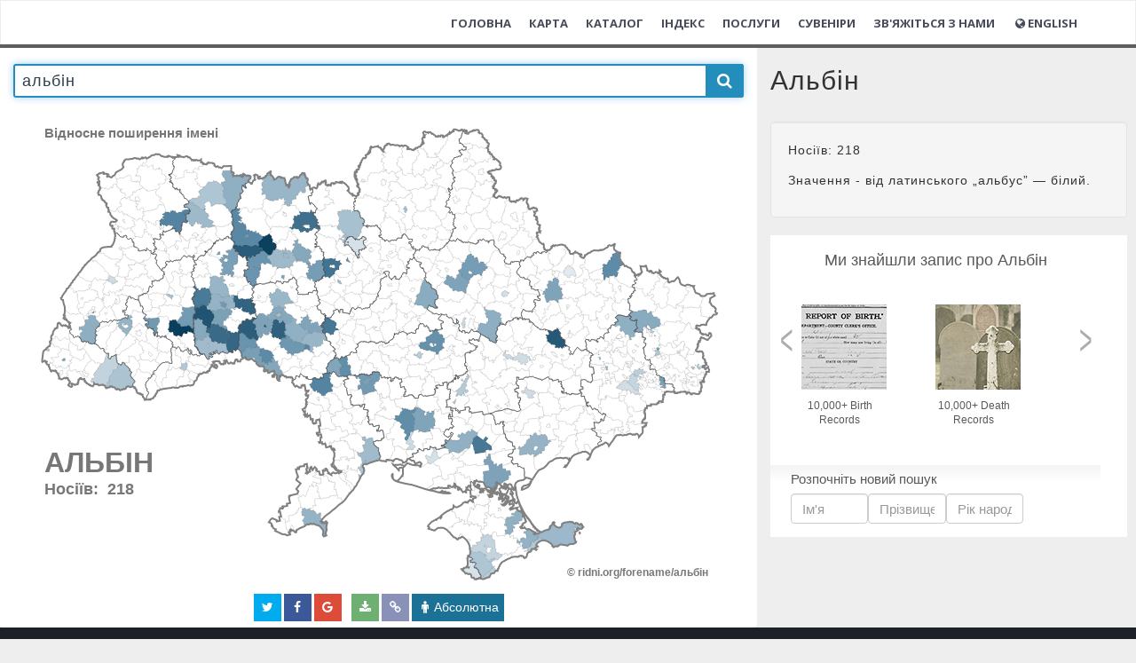

--- FILE ---
content_type: text/html; charset=UTF-8
request_url: https://ridni.org/forename/%D0%90%D0%BB%D1%8C%D0%B1%D1%96%D0%BD
body_size: 9143
content:

<!DOCTYPE html>


<html lang="uk">
    
<head>
    <meta charset="utf-8">
    <meta http-equiv="Content-Type" content="application/xhtml+xml">

    <meta name="viewport" content="width=device-width, initial-scale=1.0, maximum-scale=1.0, user-scalable=0" />
    <meta name="title" content="Альбін - карта і походження імені | Ridni" />
    <meta name="description" content="Іменослов українцівАльбін." />

    <meta name="robots" content="noindex, nofollow">

    <title>Альбін - карта і походження імені | Ridni</title>

    <meta property="og:title" content="Альбін" />
    <meta property="og:url" content="https://ridni.org/forename/альбін" />
    <meta property="og:description" content="Карта поширення імені Альбін в Україні." />
    <meta property="fb:app_id" content="1890320367847524" />
    <meta property="og:image" content="https://ridni.org/forename/images/a/al'bin.png" />
    <meta property="og:image:width" content="400" />
    <meta property="og:image:height" content="300" />

    <meta name="twitter:card" content="summary" />
    <meta name="twitter:title" content="Альбін" />
    <meta name="twitter:description" content="Карта поширення імені Альбін в Україні." />
    <meta name="twitter:image" content="https://ridni.org/forename/images/a/al'bin.png" />

    <link rel="stylesheet" type="text/css" href="style/jquery-ui.css" />
    <link rel="stylesheet" type="text/css" href="social/font-awesome.css" />
    <link rel="stylesheet" type="text/css" href="social/jssocials.css">
    <link rel="stylesheet" type="text/css" href="social/jssocials-theme-flat.css">
    <link rel="stylesheet" type="text/css" href="style/accordion-base.css" />
    <link rel="stylesheet" type="text/css" href="style/basic.css">
    <link rel="stylesheet" type="text/css" href="style/loader.css">
    <!--        <link rel="stylesheet" type="text/css" href="/forename/style/qrcode.css">-->
    <link rel="stylesheet" type="text/css" href="/assets/css/products.css">
        <link rel="stylesheet" type="text/css" href="https://cdn.datatables.net/1.10.19/css/jquery.dataTables.min.css">
        <link rel="stylesheet" type="text/css" href="https://cdn.datatables.net/keytable/2.5.0/css/keyTable.dataTables.min.css">
        <link rel="stylesheet" type="text/css" href="/forename/style/livesearch.css">
        <link href="/assets/css/logo.css" rel="stylesheet" type="text/css">

    <script src="https://apis.google.com/js/platform.js" async defer></script>
    <script src="/forename/resources/d3.v3.min.js"></script>
    <script src="/forename/resources/queue.v1.min.js"></script>
    <script src="/forename/resources/topojson.v1.min.js"></script>
    <script src="/assets/js/jQuery-2.1.4.min.js"></script>
    <script src="/forename/resources/jquery.scrollTo.min.js"></script>
    <script src="/forename/resources/jquery-ui.js"></script>
    <script src="/forename/js/name_translit.js"></script>
    <script src="/forename/social/jssocials.min.js"></script>
    
</head>



	<head>
	    <!-- ==============================================
		Title and Meta Tags
		=============================================== -->
		<meta charset="utf-8">
		<title>Рідні - генеалогічне товариство</title>
        <meta content='width=device-width, initial-scale=1, maximum-scale=1, user-scalable=no' name='viewport'>
		<meta http-equiv="X-UA-Compatible" content="IE=edge">
		<meta name="description" content="РІДНІ &ndash; це товариство українських родовідників. Ми фокусуємося на генеалогічних дослідженнях в архівах, технологіях розпізнавання рукописів та систематизації оцифрованих архівних матеріалів.">
        <meta name="keywords" content="генеалогія, дослідження роду, родовід">
        <meta name="author" content="Рідні ">
		
		<!-- ==============================================
		Favicons
		=============================================== --> 
		<link rel="shortcut icon" href="https://ridni.org/assets/img/favicons/favicon.ico">
		<link rel="icon" type="image/png" href="https://ridni.org/assets/img/favicons/favicon-32x32.png" sizes="32x32" />
		<link rel="icon" type="image/png" href="https://ridni.org/assets/img/favicons/favicon-16x16.png" sizes="16x16" /> 
		
	    <!-- ==============================================
		CSS
		=============================================== -->
        <!-- Style-->
        
        <link href="https://ridni.org/assets/css/header.bundle.css" rel="stylesheet" type="text/css" />
        <link href="https://ridni.org/assets/css/krasnopys.css" rel="stylesheet" type="text/css" />
                
        <!-- Google Tag Manager 
			<script>(function(w,d,s,l,i){w[l]=w[l]||[];w[l].push({'gtm.start':
			new Date().getTime(),event:'gtm.js'});var f=d.getElementsByTagName(s)[0],
			j=d.createElement(s),dl=l!='dataLayer'?'&l='+l:'';j.async=true;j.src=
			'https://www.googletagmanager.com/gtm.js?id='+i+dl;f.parentNode.insertBefore(j,f);
			})(window,document,'script','dataLayer','GTM-PHTXLZJ');</script>
		-->
		
		<!-- Google tag (gtag.js) -->
		<script async src="https://www.googletagmanager.com/gtag/js?id=G-WBDHW6KN36"></script>
		<script>
		  window.dataLayer = window.dataLayer || [];
		  function gtag(){dataLayer.push(arguments);}
		  gtag('js', new Date());
		
		  gtag('config', 'G-WBDHW6KN36');
		</script>
        
        
	    <!-- ==============================================
		AdSense
		=============================================== -->        
        <script async custom-element="amp-auto-ads"
        src="https://cdn.ampproject.org/v0/amp-auto-ads-0.1.js">
		</script>
		
		<script async src="//pagead2.googlesyndication.com/pagead/js/adsbygoogle.js"></script>
		
		<script>
		     (adsbygoogle = window.adsbygoogle || []).push({
		          google_ad_client: "ca-pub-3822674882803552",
		          enable_page_level_ads: true
		     });
		</script>
		
        
        <!-- Facebook Pixel Code -->
		<script>
		  !function(f,b,e,v,n,t,s)
		  {if(f.fbq)return;n=f.fbq=function(){n.callMethod?
		  n.callMethod.apply(n,arguments):n.queue.push(arguments)};
		  if(!f._fbq)f._fbq=n;n.push=n;n.loaded=!0;n.version='2.0';
		  n.queue=[];t=b.createElement(e);t.async=!0;
		  t.src=v;s=b.getElementsByTagName(e)[0];
		  s.parentNode.insertBefore(t,s)}(window, document,'script',
		  'https://connect.facebook.net/en_US/fbevents.js');
		  fbq('init', '471328159941398');
		  fbq('track', 'PageView');
		</script>
		<noscript><img height="1" width="1" style="display:none"
		  src="https://www.facebook.com/tr?id=471328159941398&ev=PageView&noscript=1"
		/></noscript>
		<!-- End Facebook Pixel Code -->

        
		<!-- ==============================================
		Feauture Detection
		=============================================== -->
		<script src="https://ridni.org/assets/js/modernizr-custom.js"></script>
		
		<!--[if lt IE 9]>
		 <script src="http://html5shim.googlecode.com/svn/trunk/html5.js"></script>
		<![endif]-->	
		
<!--
		<script type="text/javascript"> //<![CDATA[ 
var tlJsHost = ((window.location.protocol == "https:") ? "https://secure.comodo.com/" : "http://www.trustlogo.com/");
document.write(unescape("%3Cscript src='" + tlJsHost + "trustlogo/javascript/trustlogo.js' type='text/javascript'%3E%3C/script%3E"));
//]]>
</script>	
-->
<meta name="google-site-verification" content="PAvWTjPvd5miI2oCOFSXqzPxVwu3L0iDifQLVhKzqcg" />
		
</head>
<body class="greybg">
	
	<!-- Google Tag Manager (noscript) -->
	<noscript><iframe src="https://www.googletagmanager.com/ns.html?id=GTM-PHTXLZJ"
	height="0" width="0" style="display:none;visibility:hidden"></iframe></noscript>
	<!-- End Google Tag Manager (noscript) -->

    <div id="fb-root"></div>
    <script>
        (function(d, s, id) {
                    var js, fjs = d.getElementsByTagName(s)[0];
                    if (d.getElementById(id)) return;
                    js = d.createElement(s);
                    js.id = id;
                    js.src = 'https://connect.facebook.net/uk_UA/sdk.js#xfbml=1&version=v3.0';
                    fjs.parentNode.insertBefore(js, fjs);
                }(document, 'script', 'facebook-jssdk'));

            </script>

    <!-- AdSense AMP -->
    <amp-auto-ads type="adsense" data-ad-client="ca-pub-3822674882803552">
    </amp-auto-ads>

    <!-- Include navigation.php. Contains navigation content. -->

         <!-- ==============================================
     Navigation Section
     =============================================== -->
	<header id="header" headroom="" role="banner" tolerance="5" offset="700" class="navbar navbar-fixed-top navbar--white ng-isolate-scope headroom headroom--top">
	  <nav role="navigation">
	    <div class="navbar-header">
	      <button type="button" class="navbar-toggle header-nav__button" data-toggle="collapse" data-target=".navbar-main">
	        <span class="icon-bar header-nav__button-line"></span>
	        <span class="icon-bar header-nav__button-line"></span>
	        <span class="icon-bar header-nav__button-line"></span>
	      </button>
            
          <div class="header-nav__logo">    
                <a class="header-nav__logo-link navbar-brand sitelogo" href="/">
                </a>
          </div>    
            
<!--
	      <div class="header-nav__logo">
	        <a class="header-nav__logo-link navbar-brand" href="index.php">
	       		       		<i class="fa "></i>
	       	 
	       	</a>
	      </div>
-->
	    </div>
	    <div class="collapse navbar-collapse navbar-main navbar-right">
	      <ul class="nav navbar-nav header-nav__navigation">
		      
	        <li class="header-nav__navigation-item
	         ">
	          <a href="/" class="header-nav__navigation-link">
	             Головна 	          </a>
	        </li>
	        <li class="header-nav__navigation-item ">
	          <a href="/karta/" class="header-nav__navigation-link ">
	             Карта 	          </a>
	        </li>
	        <li class="header-nav__navigation-item ">
	          <a href="/catalog/" class="header-nav__navigation-link ">
	             Каталог 	          </a>
	        </li>
	        <li class="header-nav__navigation-item ">
	          <a href="/openindex/" class="header-nav__navigation-link ">
	             Індекс 	          </a>
	        </li>	
	        <!--  	        
	        <li class="header-nav__navigation-item ">
	          <a href="/how.php" class="header-nav__navigation-link ">
	            Як ми працюємо	          </a>
	        </li>
	        -->
	        <li class="header-nav__navigation-item ">
	          <a href="/archive/14-services" class="header-nav__navigation-link ">
	             Послуги 	          </a>
	        </li>
			<li class="header-nav__navigation-item ">
	          <a href="/archive/13-gifts" class="header-nav__navigation-link ">
	            Сувеніри	          </a>
	        </li>
			<li class="header-nav__navigation-item ">
	          <a href="/archive/contact-us" class="header-nav__navigation-link ">
	            Зв'яжіться з нами	          </a>
	        </li>
	        <li class="header-nav__navigation-item ">
	          <a href="?lang=english" class="header-nav__navigation-link ">
	            <i class="fa fa-globe fa-fw"></i>English	          </a>
	        </li>
	        
<!--
	              -->

	        
		 		 		        
<!--
	        <li class="header-nav__navigation-item">
	          <a class="header-nav__navigation-link" href="/login.php"></a>
	        </li>
	        <li class="header-nav__navigation-item">
	          <a class="header-nav__navigation-link header-nav__navigation-link--outline" href="/register.php"> </a>
	        </li>
-->
		               		 	

<!-- Menu Toggle Button 
              <li class="dropdown user user-menu">
                <a href="#" class="dropdown-toggle" data-toggle="dropdown">
                  	<i class="fa fa-globe fa-fw"></i> Мови                 </a>
                <ul class="dropdown-menu">
                    <li class="m_2"><a href="?lang=ukrainian">Українська</a></li>
					<li class="m_2"><a href="?lang=english">English</a></li>
        		</ul>
              </li>
-->

              	        
	      </ul>
	    </div>
	  </nav>
	</header>         <!-- ==============================================
	 Header
	 =============================================== -->
    <header class="header-jobs" style="background: linear-gradient(rgba(34,34,34,0.7), rgba(34,34,34,0.7)), url('assets/img/service/1489407855.jpg') no-repeat center center fixed;
  background-size: cover;background-position: center center;-webkit-background-size: cover;-moz-background-size: cover;-o-background-size: cover;
  color: #fff;height: 45vh;width: 100%;">
  </header>

    
    <section class="jobslist">
        <div class="container-fluid">
            <div class="row">

                <!-- /.col-lg-4 -->
                <div class="col-lg-8 col-md-8 col-sm-6 col-xs-12 upper-left-container white">

                    <form id="inputForm" onsubmit="return false;" name="main_form" class="list-search leftInputs" data-animation="fadeInDown" data-timeout="200">
   
                        <button><i id="nameSubmit" class="fa fa-search btn "></i></button>
                        <input class="nameInput form-control" autofocus type="text" value="" autocomplete="off" placeholder="Введіть ім'я">
                        <div class="nameDisplay"></div>
                        <script src="js/name_livesearch.js"></script>

                    </form>

                    <script src="js/name_visual.js?v=3"></script>
                    <script src="js/name_visibility.js"></script>
                    <script src="js/name_functions.js"></script>

                    <div class="map_wrapper">
                        <div class="preloader-1">
                            <div></div>
                            <span class="line line-1"></span>
                            <span class="line line-2"></span>
                            <span class="line line-3"></span>
                            <span class="line line-4"></span>
                            <span class="line line-5"></span>
                            <span class="line line-6"></span>
                            <span class="line line-7"></span>
                            <span class="line line-8"></span>
                            <span class="line line-9"></span>
                            <span class="line line-10"></span>
                            <span class="line line-11"></span>
                            <span class="line line-12"></span>
                            <span class="line line-13"></span>
                            <span class="line line-14"></span>
                            <span class="line line-15"></span>
                            <span class="line line-16"></span>
                            <span class="line line-17"></span>
                            <span class="line line-18"></span>
                            <span class="line line-19"></span>
                        </div>

                        <!---    <div id="map">  ---->
                        <svg xmlns="http://www.w3.org/2000/svg" xmlns:xlink="http://www.w3.org/1999/xlink" id="svg_map" style="margin:0; padding: 0; width: 100%;" viewBox="80 0 850 545" preserveAspectRatio="xMinYMin meet">
                            <g class="g" transform="translate(0,-30) rotate(0)"></g>
                        </svg>

                        <img id="img-container" style="width: 1000px; height: 588px; position:absolute;top: 9999px">
                        <!----        </div>  ---->
                    </div>

                    <script>
                        $(function() {
                            function reposition_loader() {
                                var w_offset = $(".map_wrapper").offset(),
                                    w_width = $(".map_wrapper").width(),
                                    w_height = $(".map_wrapper").height();
                                var l_top = (w_height / 2) + loader.top,
                                    l_left = (w_width / 2) + loader.left;
                                $('.preloader-1').css({
                                    'position': 'absolute',
                                    'top': l_top,
                                    'left': l_left
                                });
                            }
                            $(window).on('resize', function() {
                                reposition_loader();
                            });
                            $(window).trigger('resize');
                        })
                        function getName() {
                            let folder = 'forename/';
                            
                            let url = new URL(window.location.href);
                            url = decodeURIComponent(url);
                            let n = url.lastIndexOf(folder),
                                m = url.indexOf('?');
                            let name = m > 0 ? url.substring(n + folder.length, m) :
                                url.substring(n + folder.length);

                            if (name.length > 0) {
                                name = toUpper(name);
                                if (name === 'Ridni.org') {
                                    return '';
                                }
                            } else name = '';
                            return name;
                        }

                    </script>
                    <div id="shares"></div>
                    <script>
                        $(function() {
                            var URL = window.location.protocol + "//" + window.location.host + window.location.pathname;
                            URL = decodeURI(URL);
                            $("#shares").jsSocials({
                                url: URL, // URL,
                                text: "Географія розселення носіїв імені " + getName(),
                                showLabel: true,
                                showCount: "inside",
                                shares: ["twitter",
                                    "facebook",
                                    "googleplus",
                                    "save",
                                    "getlink",
                                    "relative"
                                ],
                                on: {
                                    click: function(e) {
                                        var classes = e.currentTarget.children[0].classList;
                                        if (classes.contains('fa-link')) {
                                            e.preventDefault();
                                            getLink();
                                        } else if (classes.contains('fa-download')) {
                                            e.preventDefault();
                                            saveStartA();
                                        } else if (classes.contains('fa-male')) {
                                            e.preventDefault();
                                            classes.remove('fa-male');
                                            classes.add('fa-percent');
                                            $('.jssocials-share-label').eq(5).html('Відносна');
                                            recolor(g.toporaions);
                                        } else if (classes.contains('fa-percent')) {
                                            e.preventDefault();
                                            classes.remove('fa-percent');
                                            classes.add('fa-male');
                                            $('.jssocials-share-label').eq(5).html('Абсолютна');
                                            recolor(g.toporaions, true);
                                        }
                                    }
                                }
                            });
                            $('.jssocials-share-twitter').prop('title', 'Tweet');
                            $('.jssocials-share-facebook').prop('title', 'Share');
                            $('.jssocials-share-googleplus').prop('title', ' +1');
                            $('.jssocials-share-save').prop('title', 'Завантажити у форматі PNG');
                            $('.jssocials-share-getlink').prop('title', 'Скопіювати посилання на карту');
                            $('.jssocials-share-relative').prop('title', 'Переключити на абсолютний/відносний вигляд');
                        })

                    </script>
                </div>
                <!-- /.col-lg-8 -->

                
                
                <!---- SIDEBAR ---->
                <div class="col-lg-4 col-md-4 col-sm-6 col-xs-12 upper-right-container">


                    <!--- sidebar on /forename  page --->
                    <div class="visibility-main">
                        <span>
                            <br><h2>Карта поширення імен України</h2>
                            <img style="width: 120px;height: 80px;margin: 0 auto;display: flex;" src="/forename/icons/default.png">
                            <p>
                                Інтерактивна карта поширення власних імен українців, народжених у ХХ сторіччі.
                            </p>
                            <div class="well">
                                <p>10 найпоширеніших імен :</p>
									<a href='https://ridni.org/forename/Олександр'>♂ Олександр</a><br>
									<a href='https://ridni.org/forename/Тетяна'>♀ Тетяна</a><br>	
									<a href='https://ridni.org/forename/Сергій'>♂ Сергій</a><br>	
									<a href='https://ridni.org/forename/Володимир'>♂ Володимир</a><br>
									<a href='https://ridni.org/forename/Олена'>♀ Олена</a><br>	
									<a href='https://ridni.org/forename/Наталія'>♀ Наталія</a><br>	
									<a href='https://ridni.org/forename/Ольга'>♀ Ольга</a><br>	
									<a href='https://ridni.org/forename/Микола'>♂ Микола</a><br>	
									<a href='https://ridni.org/forename/Марія'>♀ Марія</a><br>	
									<a href='https://ridni.org/forename/Валентина'>♀ Валентина</a>
                            </div>

                        </span>
                    </div>
                    <!--- end - sidebar on /forename  page --->
                    
                    
                    
                    <!--- sidebar on /forename/name  page --->
            
                    <!--- blocks for manually added content --->
	                <br><h2>Альбін</h2>
                    <br>
                    
                    <!--- blocks with data added via script --->
                    <div class="well sidebar-data">
                                
<!--                        
						<ul class="sidebar-data-list">
                            generated list with name translations
                        </ul>
-->                        
                        <!--- generated block <p></p> with name description-->
    
                    </div> 
                    
                    
                    <!--- blocks for manually added content --->
                     <div>
                    
                    <iframe 
                        	style="
                        	height: 340px; 
                        	width: 100%; 
                        	margin: 0px; 
                        	padding: 0px; 
                        	position: relative; 
                        	visibility: visible; 
                        	background-color: transparent; 
                        	display: inline-table;" 
                        	src="https://www.myheritage.com.ua/FP/partner-widget.php?partnerName=ridni_new&clientId=4632&campaignId=ridni_590x340_carousel&widget=records_carousel&onSitePlacement=personpages_590x340&tr_ifid=ridni_new_330030879&firstName=Альбін&size=590x340"></iframe>  
                    
                    </div>
                    
                    <!--- end - sidebar on /forename/name  page --->
                    
                    
                    
                </div>

            </div>
            <!-- /.row -->
        </div>

        <!----- Products ----->

        <!----- additional row 
        <div class="row visibility-map">
            <div class="well col-lg-4 fb-container">
                <div class="fb-comments" data-href="" data-width="100%" data-numposts="5"></div>

            </div>
            <div class="well col-lg-4">
                <div class="meaning_title"></div>
                <p class="meaning_text"></p>
            </div>
            <div class="well col-lg-4">
                <ins class="adsbygoogle" style="display:block" data-ad-client="ca-pub-3822674882803552" data-ad-slot="4324623906" data-ad-format="auto" data-full-width-responsive="true"></ins>
				<script>
            (adsbygoogle = window.adsbygoogle || []).push({});

				</script>
                
                
            </div>
        </div> 
		----->
        <script>
            $(function() {
                $('[data-toggle="tooltip"]').tooltip();
            });

        </script>

        <!-- /.container-fluid -->
    </section>

    <!-- /section -->

    <!-- Include footer.php. Contains footer content. -->

         <script async src="https://www.googletagmanager.com/gtag/js?id=G-WBDHW6KN36"></script>
<script>
  window.dataLayer = window.dataLayer || [];
  function gtag(){dataLayer.push(arguments);}
  gtag('js', new Date());

  gtag('config', 'G-WBDHW6KN36');
</script>     <!-- ==============================================
	 Footer Section
	 =============================================== -->
     <div class="footer">
	  <div class="container">
	   <div class="row">
	  
	    <div class="col-md-4 col-sm-6 text-left">
	     <h4 class="heading no-margin"> Про нас </h4>
		 <hr class="mint">
		 <p>РІДНІ – товариство українських родовідників. Ми фокусуємось на дослідженнях в архівах, машинному розпізнаванні рукописів та інтеграції оцифрованих генеалогічних даних. </p>
	    </div><!-- /.col-md-4 -->
	    <div class="col-md-2 col-sm-6 text-left">
		    <!--
	     <h4 class="heading no-margin">Розділи</h4>
		 <hr class="mint">
		 <div class ="no-padding">
		  <a href="index.php"> Головна </a>
		  <a href="/karta"></a>
		  <a href="catalog.php"> Каталог </a>		 		  
		  <a href="jobs.php"> Завдання </a>
		  <a href="services.php"> Послуги </a>
		 </div> -->
	    </div><!-- /.col-md-2 -->	
		
		<div class="col-md-3 col-sm-6 text-left">

	     <h4 class="heading no-margin">Захист даних</h4>
		 <hr class="mint">
		 <div class="no-padding">
		 <!--			 
		  <a href="login.php"> Увійти </a>
		  <a href="register.php"> Долучитись </a>		 
		  <a href="faq.php">Часті питання</a>	
		  <a href="how.php">Як це працює</a>	
		  <a href="about.php"> Про нас</a>		  	  
		  <a href="contact.php">Зв'яжіться</a>
		  -->		  
		  <a><img src="/assets/img/footer/copyscape-banner-white-200x25.png" width="200" height="25" border="0" alt="Protected by Copyscape" title="Protected by Copyscape Plagiarism Checker - Do not copy content from this page." /></a>
<!--		  <a><img src="https://banners.copyscape.com/img/copyscape-banner-white-200x25.png" width="200" height="25" border="0" alt="Protected by Copyscape" title="Protected by Copyscape Plagiarism Checker - Do not copy content from this page." /></a>-->
		  <a href="//www.dmca.com/Protection/Status.aspx?ID=98303777-50e9-4ede-864b-49d96314037d" title="DMCA.com Protection Status" class="dmca-badge"> <img src ="https://images.dmca.com/Badges/dmca-badge-w150-5x1-10.png?ID=98303777-50e9-4ede-864b-49d96314037d"  alt="DMCA.com Protection Status" /></a>
		  <a href="https://www.gogetssl.com" rel="nofollow" title="GoGetSSL Site Seal Logo"><img src="https://gogetssl-cdn.s3.eu-central-1.amazonaws.com/site-seals/gogetssl-static-seal.svg" width="105" height="34" title="GoGetSSL Site Seal, Protected website" alt="GoGetSSL Site Seal"/></a>
          <script src="https://images.dmca.com/Badges/DMCABadgeHelper.min.js"> </script>
          <!--
		  <script language="JavaScript" type="text/javascript">
		  TrustLogo("https://ridni.org/images/comodo_sm.png", "CL1", "none");
		  </script>	
		  
		  <script id="_wau0xk">var _wau = _wau || []; _wau.push(["dynamic", "hkes5nrr2v", "0xk", "106389ffffff", "mini"]);</script><script async src="//waust.at/d.js"></script> 
		  -->
		 </div>

	    </div><!-- /.col-md-3 -->	
		
		
	    <div class="col-md-3 col-sm-6 text-left">
	    <h4 class="heading no-margin">Контакти </h4>
		<hr class="mint">
		 <div class="no-padding">
		   <a>Київ, вул. Дніпроводська, 1</a>
		   <!--<a>+38 (073) 966 9609 </a>-->
		   <a href="/cdn-cgi/l/email-protection#147d7a727b54667d707a7d3a7d7a727b"><span class="__cf_email__" data-cfemail="1970777f76596b707d77703770777f76">[email&#160;protected]</span></a>	  
			<div class="fb-send-to-messenger" 
			  messenger_app_id="<1890320367847524>" 
			  page_id="1522163551150073" 
			  data-ref="<PASS_THROUGH_PARAM>" 
			  color="<white>" 
			  size="<standard>">
			</div>
			
			<!-- Messenger Chat Plugin Code -->
		    <div id="fb-root"></div>
		    <!-- Your Chat Plugin code 
		    <div id="fb-customer-chat" class="fb-customerchat">
		    </div>
		    <script>
		      var chatbox = document.getElementById('fb-customer-chat');
		      chatbox.setAttribute("page_id", "1522163551150073");
		      chatbox.setAttribute("attribution", "biz_inbox");
		
		      window.fbAsyncInit = function() {
		        FB.init({
		          xfbml            : true,
		          version          : 'v11.0'
		        });
		      };
		
		      (function(d, s, id) {
		        var js, fjs = d.getElementsByTagName(s)[0];
		        if (d.getElementById(id)) return;
		        js = d.createElement(s); js.id = id;
		        js.src = 'https://connect.facebook.net/uk_UA/sdk/xfbml.customerchat.js';
		        fjs.parentNode.insertBefore(js, fjs);
		      }(document, 'script', 'facebook-jssdk'));
		    </script>
			-->
		  </div>
		 </div><!-- /.col-md-3 -->
	    </div><!-- /.row -->
	   <div class="clearfix"></div>
	  </div><!-- /.container-->
     </div><!-- /.footer -->			
	 <!-- ==============================================
	 Bottom Footer Section
	 =============================================== -->	
     <footer id="main-footer" class="main-footer">
	  <div class="container">
	   <div class="row">
	   
	    <div class="col-lg-4 col-md-4 col-sm-6 col-xs-12">
		 <ul class="social-links">
		  <li><a href="https://www.facebook.com/ridni.org"><i class="fa fa-facebook fa-fw"></i></a></li>
		  <li><a href="https://telegram.im/@ridni_org"><i class="fa fa-telegram fa-fw"></i></a></li>
		 </ul>
		</div>
	    <!-- /.col-sm-4 -->
		
		<div class="col-lg-4 col-md-4 col-sm-6 col-xs-12 revealOnScroll" data-animation="bounceIn" data-timeout="200">
		 <div class="img-responsive text-center">
       	 		 
       	</div><!-- End image-->
		</div>
		<!-- /.col-sm-4 -->
		<div class="col-lg-4 col-md-4 col-sm-6 col-xs-12 text-center revealOnScroll" data-animation="slideInRight" data-timeout="200">
		 <p>
		 	2026 &copy; Ridni.org 
		 </p>
		</div>
		<!-- /.col-sm-4 -->
	   </div><!-- /.row -->
	  </div><!-- /.container -->
	 </footer><!-- /.footer -->  
	 
    <!-- ==============================================
	                   Scripts
	                   =============================================== -->

    <!-- jQuery 2.1.4 -->
    <!--       <script src="/assets/js/jQuery-2.1.4.min.js"></script>  -->
    <!-- Bootstrap 3.3.6 JS -->
    <script data-cfasync="false" src="/cdn-cgi/scripts/5c5dd728/cloudflare-static/email-decode.min.js"></script><script src="/assets/js/bootstrap.min.js" type="text/javascript"></script>
    <script src="/assets/js/waypoints.min.js" type="text/javascript"></script>
    <script src="/assets/js/kafe.js" type="text/javascript"></script>
    <script src="datatables/jquery.dataTables.min.js"></script>
    <script src="https://cdn.datatables.net/keytable/2.5.0/js/dataTables.keyTable.min.js"></script>
    <script src="js/coatuu-population.js"></script>
    <script src="icons/QR_Code_ridni.js?v=2"></script>
    <script src="js/name_plotter.js?v=2"></script>
    <script src="js/name_states.js"></script>
    <script src="js/name_interactions.js"></script>
    <script src="js/name_raster.js"></script>
    <script type="text/javascript">
        $(function() {
            $(".accordion").accordion({
                collapsible: true,
                active: false,
                autoHeight: false,
            });
            $.xhrPool = [];
            $.xhrPool.abortAll = function() {
                $(this).each(function(i, jqXHR) {
                    jqXHR.abort();
                    $.xhrPool.splice(i, 1);
                });
            }
            $.ajaxSetup({
                beforeSend: function(jqXHR) {
                    $.xhrPool.push(jqXHR);
                },
                complete: function(jqXHR) {
                    var i = $.xhrPool.indexOf(jqXHR);
                    if (i > -1) $.xhrPool.splice(i, 1);
                }
            });
            var nameURL = getName();
            if (nameURL || nameURL !== '') {
                let selectedName = nameURL.toLowerCase();
                $('.nameInput').val('' + selectedName);
                setTimeout(getData, get_data_delay, selectedName);
            }
        })

    </script>
<script defer src="https://static.cloudflareinsights.com/beacon.min.js/vcd15cbe7772f49c399c6a5babf22c1241717689176015" integrity="sha512-ZpsOmlRQV6y907TI0dKBHq9Md29nnaEIPlkf84rnaERnq6zvWvPUqr2ft8M1aS28oN72PdrCzSjY4U6VaAw1EQ==" data-cf-beacon='{"version":"2024.11.0","token":"dc0cc2ebbc714d63bb39649318d2a16f","r":1,"server_timing":{"name":{"cfCacheStatus":true,"cfEdge":true,"cfExtPri":true,"cfL4":true,"cfOrigin":true,"cfSpeedBrain":true},"location_startswith":null}}' crossorigin="anonymous"></script>
</body>

</html>


--- FILE ---
content_type: text/html; charset=UTF-8
request_url: https://www.myheritage.com.ua/FP/partner-widget.php?partnerName=ridni_new&clientId=4632&campaignId=ridni_590x340_carousel&widget=records_carousel&onSitePlacement=personpages_590x340&tr_ifid=ridni_new_330030879&firstName=%D0%90%D0%BB%D1%8C%D0%B1%D1%96%D0%BD&size=590x340
body_size: 17683
content:
<!DOCTYPE HTML>
<meta http-equiv="X-UA-Compatible" content="IE=edge"/>
<html lang="UK"
      dir="LTR">

<head>
    <link rel="preconnect" href="https://cf.mhcache.com"><script type="text/javascript" >
    var builderNoTrack = true;
    var currentUserAccountID = 1000000000;
        var currentPageManagerClass = 'PartnerWidgetPageManager';
            var languageCode = 'UK';
    var displayLanguageDirection = 'left';
    var displayLanguageOppositeDirection = 'right';
    var imageDir = 'img';
    var ASSET_DOMAIN_ALIAS_GENERAL = 'cf.mhcache.com';
</script>
    <title>MyHeritage - MyHeritage</title>
        <meta name="keywords" content="Генеалогія, Сімейне дерево, Мій родовід, Завантажити безкоштовну програму для створення родинних дерев, Історичні записи, Безкоштовний пошук родинних дерев, Родовід, Сімейна історія, Предки, Коріння, Старі сімейні фотографії, Історичні фотографії, Прізвища, Колекція генеалогічних записів, Записи про народження шлюб та смерть, Старі газети, Перепис населення Великобританії, Перепис населення США">
    <meta name="viewport" content="width=device-width, initial-scale=1">
        <meta property="og:site_name" content="MyHeritage">
<meta property="og:image" content="https://cf.mhcache.com/FP/Assets/Images/Social/mh_logo_350x350.png">
<meta property="og:image:width" content="350">
<meta property="og:image:height" content="350">
    <script >var deferredScripts = (function() {
            var list = [];
            return {
                add: function(func) { list.push(func) },
                run: function() { list.forEach(function(func) {func()}) }
            }
       })();</script><script type="text/javascript" >
    function getParamsToRemove() {
        return ["authenticate","auth"];
    }

        function removeParamFromUrl(url, removeParamsArray) {
        var fragment = url.split('#');
        var urlParts = fragment[0].split('?');

        if (urlParts.length >= 2) {
            var urlBase = urlParts.shift();           // Get first part, and remove from array
            var queryString = urlParts.join('?');     // Join it back

            var params = queryString.split(/[&;]/g);
            for (var i = params.length; i-- > 0;) {               // Reverse iteration as may be destructive
                var param = params[i].split('=');
                if (removeParamsArray.indexOf(param[0]) !== -1) {   // Idiom for array.contains
                    params.splice(i, 1);
                }
            }
            url = urlBase + (params.length > 0 ? '?' + params.join('&') : '');
            if (fragment[1]) {
                url += "#" + fragment[1];
            }
        }

        return url;
    }
</script>
<script src="https://cf.mhcache.com/Static/FP/Assets/bundles/JS/sentryBrowserLibrary.min_v79df503bfdc73199e9d5cb83af57d0b3.js" type="text/javascript"  crossorigin="anonymous"></script>
<script type="text/javascript" >
(function() {
    function init() {
        Sentry.init(getConfig());
        Sentry.configureScope(function(scope) {
            scope.setTag("server_host_name", 'www.myheritage.com.ua');
            scope.setTag("current_page_manager_class",  window.currentPageManagerClass || null);
            scope.setTag("canonical-page-id", '/partner-widget/');
            scope.setTag("lang", window.languageCode || null);
            scope.setTag("is_embed", false);
            scope.setUser({"id": 'T_9xnk0e1l47d0af67_g174vdb9f0671058'});
        });
    }

    function getConfig() {
        var scriptRegexArr = [/https?:\/\/\w*\.?myheritage/, /https?:\/\/\w*\.mhcache.com/, /https:\/\/www.myheritage-storage.com/];
        return {
            dsn: 'https://56f5f1f845634f1d867501809aa8082b@sentry.io/152140',
            environment: 'production',
            serverName: 'web-114',
            release: 'trunk-aaad14ff372d952be9d94a14e04784c8b46a4001',
            beforeSend: function (event, hint) { // See docs about using hint: https://docs.sentry.io/platforms/javascript/configuration/filtering/#event-hints
                try {
                    if (!shouldExcludeErrorFromReportingModule(event, hint)) {
                        event.tags = event.tags || {};
                        event.extra = event.extra || {};
                        event.request = event.request || {url: ''};
                        removeParamsFromUrl(event);
                        handleCustomMetadata(event);
                        return event;
                    }
                } catch (e) {
                    // Our processing failed for some reason, let sentry do its thing and don't filter the event
                    event.tags = event.tags && typeof event.tags === 'object' ? event.tags : {};
                    event.tags['before_send_error'] = e.message;
                    return event;
                }

                return null;
            },
            allowUrls: scriptRegexArr,
        };
    }

    function removeParamsFromUrl(event) {
        event.request.url = removeParamFromUrl(event.request.url, getParamsToRemove());
    }

    function handleCustomMetadata(event) {
        event.extra['feature-flags'] = '[]';
        event.tags['has_clientSideErrorHandler'] = !!window.clientSideErrorHandler;
    }

    function shouldExcludeErrorFromReportingModule(event, hint) {
        var shouldExclude;

        if (event.request.url.indexOf('https://') !== 0) {
            shouldExclude = true;
        } else if (window.clientSideErrorHandler) {
            var error;
            if (hint && hint.originalException) {
                error = hint.originalException;
             } else {
                error = event.exception && Array.isArray(event.exception.values) && event.exception.values[0];
             }
            shouldExclude = !!window.clientSideErrorHandler.getExcludeErrorReason(error, 'Sentry');
        } else {
            shouldExclude = true;
        }

        return shouldExclude;
    }
    if(typeof(Sentry) !==  "undefined") {
        init();
    }
})();
</script>

    <link href="https://cf.mhcache.com/Static/FP/Assets/bundles/CssOutput/main/base-responsive_ltr_v61705908d65412f0ecb98361d206ab18.css" rel="stylesheet" type="text/css" crossorigin="anonymous"><link href="https://cf.mhcache.com/Static/FP/Assets/bundles/CssOutput/PartnerWidget/PartnerWidget_ltr_v67ade95748991ff8744e6ffa15a66872.css" rel="stylesheet" type="text/css" crossorigin="anonymous"><link href="https://cf.mhcache.com/Static/FP/Assets/bundles/CssOutput/PartnerWidget/RecordsCarouselWidget_ltr_v4286fbe3c48ce07f71cf0aa47b083fb5.css" rel="stylesheet" type="text/css" crossorigin="anonymous"><link href="https://cf.mhcache.com/Static/FP/Assets/bundles/CssOutput/Themes/Themes_bundle_ltr_v02a01c035a1beaba691dc38455adca04.css" rel="stylesheet" type="text/css" crossorigin="anonymous">
    
    
    <script type="text/javascript" >
        var isTablet = false;
var isMobile = false;
var isBot = false;
var currentSiteId = 1;
var isUploadFlowRevampEnabled = false;
var isRateLimitedNoticeDialogEnabled = true;
var mhXsrfToken = "D_4549f1t9lv700d76_67dd9f490701nokh.1769546352.0b84ea8ddf4063a086be8aa25db2cd81";
var scriptOrigin = "gcm:+XRnOabMbQzwSEyWIyE9OD6y\/bDB2zeBMVYNFdSMSxNitU3+entYt4YjyhHRy2h\/TcA8reVIbQQ=";
var clientSideErrorConfiguration = JSON.parse('{\"exclude\":[{\"message\":\"elt\\\\.parentNode\",\"userAgent\":\"Safari\"},{\"message\":\"__gCrWeb\"},{\"message\":\"DOM Exception 18\",\"userAgent\":\"CriOS\"},{\"message\":\"\\\\[canonical id\\\\].*Unexpected error\"},{\"userAgent\":\"Opera\"},{\"userAgent\":\"android.*firefox\"},{\"userAgent\":\"fxios\"},{\"message\":\"Array\\\\.from\"},{\"message\":\"from\"},{\"source\":\"connect\\\\.facebook\"},{\"source\":\"googleads\\\\.g\"},{\"source\":\"googleadservices\"},{\"source\":\"googletagmanager\"},{\"source\":\"gstatic\"},{\"source\":\"kaspersky\"},{\"source\":\"checkoutshopper\"},{\"source\":\"dwin1\"},{\"message\":\"jQuery is not defined\"},{\"message\":\"$ is not defined\"},{\"userAgent\":\"PhantomJS\"},{\"message\":\"removeNightMode\"},{\"message\":\"mwg-internal\"},{\"message\":\"BetterJsPop\"},{\"message\":\"mraid\"},{\"message\":\"checkMRAID\"},{\"message\":\"jQueryAppsee\"},{\"message\":\"MoatMAK\"},{\"message\":\"default\\\\.queit\\\\.in\"},{\"message\":\"} could not be cloned\"},{\"message\":\"__firefox__\\\\.\"},{\"message\":\"MmJsBridge\"},{\"message\":\"_isMatchingDomain is not defined\"},{\"message\":\"InvalidStateError\",\"userAgent\":\"firefox\"},{\"message\":\"UnknownError\",\"userAgent\":\"firefox\"},{\"userAgent\":\"MSIE ([2-9]|(10))\\\\.\"},{\"message\":\"_ is not defined\"},{\"message\":\"disp is not defined\"},{\"userAgent\":\"Bytespider\"},{\"userAgent\":\"YandexBot\"},{\"message\":\"InvalidStateError\",\"userAgent\":\"Safari\"},{\"message\":\"The object is in an invalid state\"},{\"message\":\"\\\\[canonical id\\\\]\",\"userAgent\":\" Request aborted\"},{\"message\":\"a\\\\[b\\\\]\\\\.target\\\\.className\\\\.indexOf is not a function\",\"userAgent\":\"Safari\"},{\"message\":\"redefine non\\\\-configurable property\",\"userAgent\":\"firefox\"},{\"message\":\"digest already in progress\"},{\"message\":\"System.ServiceModel.CommunicationObjectFaultedException\"},{\"message\":\"Unexpected token <\",\"userAgent\":\"Chrome\\\\\\/(75|76)\"},{\"message\":\"favicon.ico\"},{\"message\":\"webkit.messageHandlers\"},{\"message\":\"Network Error\"},{\"message\":\"Request aborted\"},{\"message\":\"this.each is not a function\",\"userAgent\":\"MiuiBrowser\"},{\"message\":\"Object Not Found Matching Id\",\"userAgent\":\"Chrome,\",\"source\":\"Edge\"},{\"message\":\"_AutofillCallbackHandler\"},{\"message\":\"Object Not Found Matching Id\"},{\"message\":\"Non-Error promise rejection captured with value\"},{\"message\":\"_leaflet_pos\"},{\"message\":\"timeout of 0ms exceeded\"},{\"message\":\"Hydration failed because the initial UI does not match what was rendered on the server\"},{\"message\":\"There was an error while hydrating\"},{\"message\":\"Minified React error #418\"},{\"message\":\"Minified React error #423\"},{\"message\":\"The request is not allowed by the user agent or the platform in the current context, possibly because the user denied permission\"},{\"message\":\"sendEventV3\"},{\"message\":\"Cannot read properties of undefined (reading \'firefoxSample\')\"},{\"message\":\"msDiscoverChatAvailable\"},{\"message\":\"Cannot read properties of undefined (reading \'classList\')\",\"source\":\"leaflet\"},{\"message\":\"undefined is not an object (evaluating \'t.classList\')\",\"source\":\"leaflet\"},{\"userAgent\":\"Basilisk\"},{\"userAgent\":\"SeaMonkey\"},{\"userAgent\":\"Pale Moon\"},{\"message\":\"following Content Security Policy directive\"},{\"message\":\"filterListFallback\"},{\"message\":\"getCosmeticsFilters\"},{\"userAgent\":\"Google-Read-Aloud\"},{\"message\":\"Failed to fetch\"},{\"message\":\"Fetching a new FamilyGraph token returned an error\"}],\"stackTraceIgnoreLinesRules\":[\"moz-extension\",\"chrome-extension\",\"safari-extension\"],\"monitoredErrorRules\":[{\"activityId\":\"XFrameOptions\",\"regex\":\"x-frame-options\"},{\"activityId\":\"PerformancePolyfill\",\"regex\":\"performance\"}],\"excludeUnsupportedBrowsersEnabled\":true}');
var shouldWriteActivityIndicatorBeAlwaysAsync = true;
var languageDirection = "LTR";
var isFtb = false;
var optOut = false;
var process = {"env":{"NODE_ENV":"production"}};
var currentPageCanonicalId = "\/partner-widget\/";
var registrationClientData = {"experimentName":null,"appleRedirectUri":"https:\/\/www.myheritage.com.ua"};



var cookiePreferencesClientData = JSON.parse('{\"isCookiePreferencesExposed\":true,\"isUseSameSettingsDialogForAllBannersExposed\":true,\"isUnsupportedBrowser\":false,\"isCookiePreferencesOptInExposed\":true,\"doNotSellPrivacySettingsIndication\":\"NONE\",\"isDoNotSellUserFromStrictCountry\":false,\"isDoNotSellUserCreatedBeforeCutoffDate\":false,\"isIntrusiveBanner\":true,\"isFetchDataOnlyOnServerExposed\":true,\"isLoadedByExternalSite\":false,\"clientName\":\"MyHeritage\",\"languageCode\":\"UK\",\"bannerText\":\"\\u0414\\u043b\\u044f \\u0437\\u0430\\u0431\\u0435\\u0437\\u043f\\u0435\\u0447\\u0435\\u043d\\u043d\\u044f \\u043d\\u0430\\u043b\\u0435\\u0436\\u043d\\u043e\\u0433\\u043e \\u0444\\u0443\\u043d\\u043a\\u0446\\u0456\\u043e\\u043d\\u0443\\u0432\\u0430\\u043d\\u043d\\u044f \\u0442\\u0430 \\u0431\\u0435\\u0437\\u043f\\u0435\\u043a\\u0438 \\u0432\\u0435\\u0431\\u0441\\u0430\\u0439\\u0442\\u0443 \\u043c\\u0438 \\u0437\\u0431\\u0438\\u0440\\u0430\\u0454\\u043c\\u043e \\u0456\\u043d\\u0444\\u043e\\u0440\\u043c\\u0430\\u0446\\u0456\\u044e \\u0442\\u0430 \\u0432\\u0438\\u043a\\u043e\\u0440\\u0438\\u0441\\u0442\\u043e\\u0432\\u0443\\u0454\\u043c\\u043e \\u0444\\u0430\\u0439\\u043b\\u0438 cookie \\u0442\\u0430 \\u0456\\u043d\\u0448\\u0456 \\u043c\\u0435\\u0442\\u043e\\u0434\\u0438, \\u0437\\u043e\\u043a\\u0440\\u0435\\u043c\\u0430, \\u0441\\u0442\\u043e\\u0440\\u043e\\u043d\\u043d\\u0456. \\u0414\\u043b\\u044f \\u0434\\u043e\\u0434\\u0430\\u0442\\u043a\\u043e\\u0432\\u043e\\u0457 \\u0456\\u043d\\u0444\\u043e\\u0440\\u043c\\u0430\\u0446\\u0456\\u0457 \\u0434\\u0438\\u0432\\u0456\\u0442\\u044c\\u0441\\u044f \\u0441\\u0442\\u043e\\u0440\\u0456\\u043d\\u043a\\u0443 <a id=\\\"cpb_cookie_preferences_link\\\" href=\\\"#\\\" class=\\\"link\\\" data-automations=\\\"cpb_cookie_preferences_link\\\">\\u0406\\u043d\\u0444\\u043e\\u0440\\u043c\\u0430\\u0446\\u0456\\u044f \\u043f\\u0440\\u043e \\u0444\\u0430\\u0439\\u043b\\u0438 cookie<\\/a>.\",\"cookieAcceptAllButtonText\":\"\\u042f \\u0440\\u043e\\u0437\\u0443\\u043c\\u0456\\u044e\",\"cookieAcceptOnlyMandatoryButtonText\":\"\\u041f\\u0440\\u0438\\u0439\\u043d\\u044f\\u0442\\u0438 \\u0442\\u0456\\u043b\\u044c\\u043a\\u0438 \\u043d\\u0435\\u043e\\u0431\\u0445\\u0456\\u0434\\u043d\\u0456\",\"userCountry\":\"US\",\"userGender\":false,\"fgToken\":\"2.179c5e5ca6da13642b272fa8e8e7b614.1000000000.1769459952.1440.1140854913.83cb4bc475faaa382481f57fec56012e9c45469383f4a7445974f644307eab77\",\"guestId\":\"T_9xnk0e1l47d0af67_g174vdb9f0671058\",\"accountId\":1000000000,\"isGuest\":true,\"cookiePreferencesDialogStrings\":{\"FamilyTreeWizard\":{\"Save\":\"\\u0417\\u0431\\u0435\\u0440\\u0435\\u0433\\u0442\\u0438\"},\"Events\":{\"Name\":\"\\u0406\\u043c\'\\u044f\",\"Duration\":\"\\u0422\\u0440\\u0438\\u0432\\u0430\\u043b\\u0456\\u0441\\u0442\\u044c\",\"Html description\":\"\\u041e\\u043f\\u0438\\u0441\"},\"AccountCenter\":{\"Remaining day\":\"\\u041e\\u0434\\u0438\\u043d \\u0434\\u0435\\u043d\\u044c\",\"Remaining days\":\"%1 \\u0434\\u043d\\u0456\\u0432\",\"Remaining year\":\"\\u041e\\u0434\\u0438\\u043d \\u0440\\u0456\\u043a\",\"Remaining years\":\"%1 \\u0440\\u043e\\u043a\\u0456\\u0432\"},\"SubscriptionPlans\":{\"Duration months value\":\"{duration} \\u043c\\u0456\\u0441\\u044f\\u0446\\u0456\\u0432\",\"1 month\":\"1 \\u043c\\u0456\\u0441\\u044f\\u0446\\u044c\"},\"GlossaryGood\":{\"General_verb_To Close\":\"\\u0417\\u0430\\u0441\\u0442\\u043e\\u0441\\u0443\\u0432\\u0430\\u0442\\u0438\"},\"GenealogySearchDictionary\":{\"Age in minutes\":\"%1 \\u0445\\u0432\\u0438\\u043b\\u0438\\u043d\\/-\\u0438\",\"Age in hours\":\"%1 \\u0433\\u043e\\u0434\\u0438\\u043d\\/-\\u0438\"},\"Privacy\":{\"Cookies preferences popup title\":\"\\u041d\\u0430\\u043b\\u0430\\u0448\\u0442\\u0443\\u0432\\u0430\\u043d\\u043d\\u044f \\u0444\\u0430\\u0439\\u043b\\u0456\\u0432 cookie\",\"Cookies preferences popup cookie info\":\"\\u0406\\u043d\\u0444\\u043e\\u0440\\u043c\\u0430\\u0446\\u0456\\u044f \\u043f\\u0440\\u043e \\u0444\\u0430\\u0439\\u043b\\u0438 cookie\",\"Cookies preferences popup about cookies title\":\"\\u041f\\u0440\\u043e \\u0444\\u0430\\u0439\\u043b\\u0438 cookie\",\"Cookies preferences popup about cookies tab title\":\"\\u041f\\u0440\\u043e \\u0444\\u0430\\u0439\\u043b\\u0438 cookie\",\"Cookies preferences popup mandatory cookies title\":\"\\u041e\\u0431\\u043e\\u0432\\u2019\\u044f\\u0437\\u043a\\u043e\\u0432\\u0456 \\u0444\\u0430\\u0439\\u043b\\u0438 cookie\",\"Cookies preferences popup mandatory cookies tab title\":\"\\u041e\\u0431\\u043e\\u0432\\u2019\\u044f\\u0437\\u043a\\u043e\\u0432\\u0456 \\u0444\\u0430\\u0439\\u043b\\u0438 cookie\",\"Cookies preferences popup active option\":\"\\u0414\\u043e\\u0437\\u0432\\u043e\\u043b\\u0435\\u043d\\u043e\",\"Cookies preferences popup always active option\":\"\\u0417\\u0430\\u0432\\u0436\\u0434\\u0438 \\u0434\\u043e\\u0437\\u0432\\u043e\\u043b\\u0435\\u043d\\u043e\",\"Cookies preferences popup cookie policy text\":\"\\u0426\\u044f [link url=&quot;https:\\/\\/www.myheritage.com.ua\\/cookie-policy&quot; target=&quot;_blank&quot; title=&quot;\\u041f\\u043e\\u043b\\u0456\\u0442\\u0438\\u043a\\u0430 \\u0432\\u0438\\u043a\\u043e\\u0440\\u0438\\u0441\\u0442\\u0430\\u043d\\u043d\\u044f \\u0444\\u0430\\u0439\\u043b\\u0456\\u0432 Cookie&quot; class=&quot;link&quot;] \\u043f\\u043e\\u044f\\u0441\\u043d\\u044e\\u0454, \\u0449\\u043e \\u0442\\u0430\\u043a\\u0435 \\u0444\\u0430\\u0439\\u043b\\u0438 cookie, \\u0440\\u0456\\u0437\\u043d\\u0456 \\u0442\\u0438\\u043f\\u0438 \\u0444\\u0430\\u0439\\u043b\\u0456\\u0432 cookie, \\u044f\\u043a \\u043c\\u0438 \\u0457\\u0445 \\u0432\\u0438\\u043a\\u043e\\u0440\\u0438\\u0441\\u0442\\u043e\\u0432\\u0443\\u0454\\u043c\\u043e, \\u043a\\u043e\\u043b\\u0438 \\u0432\\u0438 \\u0432\\u0456\\u0434\\u0432\\u0456\\u0434\\u0443\\u0454\\u0442\\u0435 \\u043d\\u0430\\u0448 \\u0432\\u0435\\u0431-\\u0441\\u0430\\u0439\\u0442, [link url=&quot;https:\\/\\/www.myheritage.com.ua&quot; target=&quot;blank&quot; title=&quot;https:\\/\\/www.myheritage.com.ua&quot; id=&quot;cookie_policy_home_page_id&quot; class=&quot;link&quot;] \\u0456 \\u044f\\u043a \\u0432\\u0438 \\u043c\\u043e\\u0436\\u0435\\u0442\\u0435 \\u043a\\u043e\\u043d\\u0442\\u0440\\u043e\\u043b\\u044e\\u0432\\u0430\\u0442\\u0438 \\u0432\\u0438\\u043a\\u043e\\u0440\\u0438\\u0441\\u0442\\u0430\\u043d\\u043d\\u044f \\u043d\\u0430\\u043c\\u0438 \\u0444\\u0430\\u0439\\u043b\\u0456\\u0432 cookie.\",\"CookiePolicy Title\":\"\\u041f\\u043e\\u043b\\u0456\\u0442\\u0438\\u043a\\u0430 \\u0432\\u0438\\u043a\\u043e\\u0440\\u0438\\u0441\\u0442\\u0430\\u043d\\u043d\\u044f \\u0444\\u0430\\u0439\\u043b\\u0456\\u0432 Cookie\",\"CookiePolicy tab Title\":\"\\u041f\\u043e\\u043b\\u0456\\u0442\\u0438\\u043a\\u0430 \\u0432\\u0438\\u043a\\u043e\\u0440\\u0438\\u0441\\u0442\\u0430\\u043d\\u043d\\u044f \\u0444\\u0430\\u0439\\u043b\\u0456\\u0432 Cookie\",\"Cookies preferences popup about cookies tab title opt in\":\"\\u041f\\u0440\\u043e \\u0444\\u0430\\u0439\\u043b\\u0438 cookie \\u0442\\u0430 \\u043d\\u0430\\u0448\\u0443 \\u043f\\u043e\\u043b\\u0456\\u0442\\u0438\\u043a\\u0443 \\u043f\\u043e\\u0432\\u043e\\u0434\\u0436\\u0435\\u043d\\u043d\\u044f \\u0437 \\u0444\\u0430\\u0439\\u043b\\u0430\\u043c\\u0438 cookie\",\"Cookies preferences popup privacy choices tab title\":\"Your Privacy Choices\",\"Cookies preferences popup sell share title\":\"All Sell\\/Share\",\"Cookies preferences popup sell share text opt in paragraph 1\":\"To opt-out of sharing your personal information with third parties, whether through cookies, similar technologies, or otherwise, in circumstances which may be deemed a &quot;sell&quot; or &quot;share&quot; under certain U.S. regulations, you can click the toggle above.\",\"Cookies preferences popup sell share text opt in paragraph 2\":\"If you opt out, you may still notice advertisements, but they will not be personalized to you.\",\"Cookies preferences popup sell share text opt in paragraph 3\":\"We will never sell or license your personal genetic data or health data.\",\"Cookies preferences popup sell share text opt in paragraph 4\":\"You can change your settings anytime by clicking the &quot;Your Privacy Choices&quot; link in the footer.\",\"Cookies preferences popup sell share text opt in paragraph 5\":\"For more information, see our [link url=&quot;{cookie_policy_link}&quot; target=&quot;blank&quot; title=&quot;Cookie Policy&quot; id=&quot;cpb_cookie_policy_link data-automations=&quot;cpb_cookie_policy_link&quot; class=&quot;link&quot;] and [link url=&quot;{privacy_policy_link}&quot; target=&quot;blank&quot; title=&quot;US State Privacy Notice&quot; id=&quot;cpb_us_state_privacy_notice_link&quot; data-automations=&quot;cpb_us_state_privacy_notice_link&quot; class=&quot;link&quot;].\",\"Cookies preferences popup sell share opt-in california confirmation popup title\":\"Are you sure?\",\"Cookies preferences popup sell share opt-in california confirmation popup body\":\"Are you sure you want to opt-in to targeted advertising and the selling and sharing of your personal information?\",\"Cookies preferences popup sell share opt-in confirmation popup confirm button\":\"Yes\",\"Cookies preferences popup sell share opt-in confirmation popup cancel button\":\"Cancel\",\"Cookies preferences popup analytics cookies sell share variant text in paragraph 0\":\"In order to opt-out of Analytics Cookies, please opt out of &quot;All Sell\\/Share&quot; in &quot;Your Privacy Choices&quot; tab.\",\"Cookies preferences popup advertising cookies sell share variant text in paragraph 0\":\"In order to opt-out of Advertising Cookies, please opt out of &quot;All Sell\\/Share&quot; in &quot;Your Privacy Choices&quot; tab.\",\"Cookies preferences popup advertising cookies sell share variant text in paragraph 1\":\"Advertising Cookies (or targeting cookies) are used to better understand your interests, including which sites and ads you click on, and assist in delivering personalized ads that may be of interest to you. They also limit the number of times you see an ad and help us measure the effectiveness of our advertising campaigns.\",\"Cookies preferences popup always enabled cookies tab title\":\"Cookies that are always enabled\",\"Cookies preferences popup always enabled text opt in paragraph 1\":\"\\u041d\\u0430\\u0448 \\u0432\\u0435\\u0431\\u0441\\u0430\\u0439\\u0442 \\u0432\\u0438\\u043a\\u043e\\u0440\\u0438\\u0441\\u0442\\u043e\\u0432\\u0443\\u0454 \\u0440\\u044f\\u0434 \\u0444\\u0430\\u0439\\u043b\\u0456\\u0432 cookie, \\u043d\\u0435\\u043e\\u0431\\u0445\\u0456\\u0434\\u043d\\u0438\\u0445 \\u0434\\u043b\\u044f \\u043d\\u0430\\u043b\\u0435\\u0436\\u043d\\u043e\\u0457 \\u0440\\u043e\\u0431\\u043e\\u0442\\u0438 \\u0442\\u0430 \\u043d\\u0430\\u043b\\u0435\\u0436\\u043d\\u043e\\u0433\\u043e \\u0444\\u0443\\u043d\\u043a\\u0446\\u0456\\u043e\\u043d\\u0443\\u0432\\u0430\\u043d\\u043d\\u044f \\u0441\\u0430\\u0439\\u0442\\u0443, \\u0430 \\u0442\\u0430\\u043a\\u043e\\u0436 \\u0434\\u043b\\u044f \\u043f\\u0435\\u0440\\u0441\\u043e\\u043d\\u0430\\u043b\\u0456\\u0437\\u0430\\u0446\\u0456\\u0457 \\u0432\\u0430\\u0448\\u043e\\u0433\\u043e \\u0434\\u043e\\u0441\\u0432\\u0456\\u0434\\u0443 \\u0442\\u0430\\u043a\\u0438\\u043c \\u0447\\u0438\\u043d\\u043e\\u043c, \\u044f\\u043a\\u0438\\u0439 \\u043d\\u0435 \\u043f\\u0435\\u0440\\u0435\\u0434\\u0431\\u0430\\u0447\\u0430\\u0454 \\u043f\\u0440\\u0430\\u0432\\u043e \\u043d\\u0430 \\u0432\\u0456\\u0434\\u043c\\u043e\\u0432\\u0443 \\u0432 \\u0421\\u0428\\u0410. \\u0412\\u043e\\u043d\\u0438 \\u0432\\u0438\\u043a\\u043e\\u0440\\u0438\\u0441\\u0442\\u043e\\u0432\\u0443\\u044e\\u0442\\u044c\\u0441\\u044f \\u0434\\u043b\\u044f \\u0437\\u0430\\u043f\\u043e\\u0431\\u0456\\u0433\\u0430\\u043d\\u043d\\u044f \\u0440\\u0438\\u0437\\u0438\\u043a\\u0430\\u043c \\u0431\\u0435\\u0437\\u043f\\u0435\\u043a\\u0438, \\u0432\\u0445\\u043e\\u0434\\u0443 \\u0432 \\u0441\\u0438\\u0441\\u0442\\u0435\\u043c\\u0443, \\u0443\\u0437\\u0433\\u043e\\u0434\\u0436\\u0435\\u043d\\u043d\\u044f \\u043d\\u0430\\u0448\\u0438\\u0445 \\u043f\\u0440\\u043e\\u043f\\u043e\\u0437\\u0438\\u0446\\u0456\\u0439 \\u0432\\u0456\\u0434\\u043f\\u043e\\u0432\\u0456\\u0434\\u043d\\u043e \\u0434\\u043e \\u0432\\u0430\\u0448\\u043e\\u0433\\u043e \\u043c\\u0456\\u0441\\u0446\\u0435\\u0437\\u043d\\u0430\\u0445\\u043e\\u0434\\u0436\\u0435\\u043d\\u043d\\u044f (\\u0432\\u0438\\u0437\\u043d\\u0430\\u0447\\u0435\\u043d\\u043e\\u0433\\u043e \\u0437\\u0430 IP-\\u0430\\u0434\\u0440\\u0435\\u0441\\u043e\\u044e, \\u0440\\u0435\\u0454\\u0441\\u0442\\u0440\\u0430\\u0446\\u0456\\u0454\\u044e \\u0430\\u0431\\u043e \\u043f\\u043b\\u0430\\u0442\\u0456\\u0436\\u043d\\u043e\\u044e \\u0430\\u0434\\u0440\\u0435\\u0441\\u043e\\u044e, \\u044f\\u043a\\u0443 \\u0432\\u0438 \\u043d\\u0430\\u0434\\u0430\\u043b\\u0438), \\u0437\\u0430\\u043f\\u043e\\u0432\\u043d\\u0435\\u043d\\u043d\\u044f \\u0444\\u043e\\u0440\\u043c \\u0442\\u0430 \\u0437\\u0430\\u043f\\u0430\\u043c\'\\u044f\\u0442\\u043e\\u0432\\u0443\\u0432\\u0430\\u043d\\u043d\\u044f \\u0442\\u043e\\u0432\\u0430\\u0440\\u0456\\u0432 \\u0443 \\u0432\\u0430\\u0448\\u043e\\u043c\\u0443 \\u043a\\u043e\\u0448\\u0438\\u043a\\u0443.\",\"Cookies preferences popup about cookies text opt in paragraph 1\":\"\\u0414\\u043b\\u044f \\u0437\\u0430\\u0431\\u0435\\u0437\\u043f\\u0435\\u0447\\u0435\\u043d\\u043d\\u044f \\u043d\\u0430\\u043b\\u0435\\u0436\\u043d\\u043e\\u0457 \\u0440\\u043e\\u0431\\u043e\\u0442\\u0438 \\u0439 \\u0431\\u0435\\u0437\\u043f\\u0435\\u043a\\u0438 \\u0432\\u0435\\u0431\\u0441\\u0430\\u0439\\u0442\\u0443 \\u043c\\u0438 \\u0442\\u0430 \\u043d\\u0430\\u0448\\u0456 \\u043f\\u043e\\u0441\\u0442\\u0430\\u0447\\u0430\\u043b\\u044c\\u043d\\u0438\\u043a\\u0438 \\u043f\\u043e\\u0441\\u043b\\u0443\\u0433 \\u0437\\u0431\\u0438\\u0440\\u0430\\u0454\\u043c\\u043e \\u0456\\u043d\\u0444\\u043e\\u0440\\u043c\\u0430\\u0446\\u0456\\u044e \\u0437\\u0430 \\u0434\\u043e\\u043f\\u043e\\u043c\\u043e\\u0433\\u043e\\u044e \\u0444\\u0430\\u0439\\u043b\\u0456\\u0432 cookie \\u0442\\u0430 \\u0456\\u043d\\u0448\\u0438\\u0445 \\u0435\\u043b\\u0435\\u043c\\u0435\\u043d\\u0442\\u0456\\u0432 \\u0441\\u0442\\u0435\\u0436\\u0435\\u043d\\u043d\\u044f.\",\"Cookies preferences popup about cookies text opt in paragraph 2\":\"\\u042f\\u043a\\u0449\\u043e \\u0432\\u0438 \\u0434\\u0430\\u0454\\u0442\\u0435 \\u0441\\u0432\\u043e\\u044e \\u0437\\u0433\\u043e\\u0434\\u0443 \\u043d\\u0430 \\u0432\\u0438\\u043a\\u043e\\u0440\\u0438\\u0441\\u0442\\u0430\\u043d\\u043d\\u044f \\u0444\\u0430\\u0439\\u043b\\u0456\\u0432 cookie, \\u0432\\u0438 \\u043c\\u043e\\u0436\\u0435\\u0442\\u0435 \\u0432\\u0456\\u0434\\u043a\\u043b\\u0438\\u043a\\u0430\\u0442\\u0438 \\u0457\\u0457 \\u0431\\u0443\\u0434\\u044c-\\u043a\\u043e\\u043b\\u0438, \\u043d\\u0430\\u0442\\u0438\\u0441\\u043d\\u0443\\u0432\\u0448\\u0438 \\u043f\\u043e\\u0441\\u0438\\u043b\\u0430\\u043d\\u043d\\u044f &quot;\\u043d\\u0430\\u043b\\u0430\\u0448\\u0442\\u0443\\u0432\\u0430\\u043d\\u043d\\u044f \\u0444\\u0430\\u0439\\u043b\\u0456\\u0432 cookie&quot; \\u0432 \\u043d\\u0438\\u0436\\u043d\\u0456\\u0439 \\u0447\\u0430\\u0441\\u0442\\u0438\\u043d\\u0456 \\u0441\\u0430\\u0439\\u0442\\u0443. \\u0417\\u0430\\u0443\\u0432\\u0430\\u0436\\u0442\\u0435, \\u0449\\u043e \\u0434\\u0435\\u044f\\u043a\\u0438\\u043c\\u0438 \\u0444\\u0430\\u0439\\u043b\\u0430\\u043c\\u0438 cookie \\u0441\\u0442\\u043e\\u0440\\u043e\\u043d\\u043d\\u0456\\u0445 \\u043a\\u043e\\u043c\\u043f\\u0430\\u043d\\u0456\\u0439 \\u043c\\u043e\\u0436\\u043d\\u0430 \\u043a\\u0435\\u0440\\u0443\\u0432\\u0430\\u0442\\u0438 \\u043b\\u0438\\u0448\\u0435 \\u0447\\u0435\\u0440\\u0435\\u0437 \\u043d\\u0430\\u043b\\u0430\\u0448\\u0442\\u0443\\u0432\\u0430\\u043d\\u043d\\u044f \\u0432\\u0430\\u0448\\u043e\\u0433\\u043e \\u0431\\u0440\\u0430\\u0443\\u0437\\u0435\\u0440\\u0430.\",\"Cookies preferences popup about cookies text opt in paragraph 3\":\"\\u041c\\u0430\\u0439\\u0442\\u0435 \\u043d\\u0430 \\u0443\\u0432\\u0430\\u0437\\u0456, \\u0449\\u043e \\u0432\\u0456\\u0434\\u043c\\u043e\\u0432\\u0430 \\u0432\\u0456\\u0434 \\u043e\\u0442\\u0440\\u0438\\u043c\\u0430\\u043d\\u043d\\u044f \\u0431\\u0443\\u0434\\u044c-\\u044f\\u043a\\u043e\\u0433\\u043e \\u0442\\u0438\\u043f\\u0443 \\u0446\\u0438\\u0445 \\u0444\\u0430\\u0439\\u043b\\u0456\\u0432 cookie \\u043c\\u043e\\u0436\\u0435 \\u0432\\u043f\\u043b\\u0438\\u043d\\u0443\\u0442\\u0438 \\u043d\\u0430 \\u0432\\u0430\\u0448\\u0443 \\u0440\\u043e\\u0431\\u043e\\u0442\\u0443 \\u0437 \\u0441\\u0430\\u0439\\u0442\\u043e\\u043c \\u0456 \\u0441\\u043b\\u0443\\u0436\\u0431\\u0438, \\u044f\\u043a\\u0456 \\u043c\\u0438 \\u043c\\u043e\\u0436\\u0435\\u043c\\u043e \\u0432\\u0430\\u043c \\u043f\\u0440\\u043e\\u043f\\u043e\\u043d\\u0443\\u0432\\u0430\\u0442\\u0438.\",\"Cookies preferences popup about cookies text opt in paragraph 4\":\"\\u0414\\u043b\\u044f \\u0434\\u043e\\u043a\\u043b\\u0430\\u0434\\u043d\\u0456\\u0448\\u043e\\u0457 \\u0456\\u043d\\u0444\\u043e\\u0440\\u043c\\u0430\\u0446\\u0456\\u0457 \\u043f\\u0435\\u0440\\u0435\\u0433\\u043b\\u044f\\u043d\\u044c\\u0442\\u0435 \\u043d\\u0430\\u0448\\u0443 \\u043f\\u043e\\u0432\\u043d\\u0443 [link url=&quot;{cookie_policy_link}&quot; target=&quot;blank&quot; title=&quot;\\u041f\\u043e\\u043b\\u0456\\u0442\\u0438\\u043a\\u0443 \\u043f\\u043e\\u0432\\u043e\\u0434\\u0436\\u0435\\u043d\\u043d\\u044f \\u0437 \\u0444\\u0430\\u0439\\u043b\\u0430\\u043c\\u0438 cookie&quot;] \\u0442\\u0430 [link url=&quot;{privacy_policy_link}&quot; target=&quot;blank&quot; title=&quot;\\u041f\\u043e\\u043b\\u0456\\u0442\\u0438\\u043a\\u0443 \\u043f\\u0440\\u0438\\u0432\\u0430\\u0442\\u043d\\u043e\\u0441\\u0442\\u0456&quot;].\",\"Cookies preferences popup mandatory cookies text opt in paragraph 1\":\"\\u041e\\u0431\\u043e\\u0432\'\\u044f\\u0437\\u043a\\u043e\\u0432\\u0456 \\u0444\\u0430\\u0439\\u043b\\u0438 cookie \\u043d\\u0435\\u043e\\u0431\\u0445\\u0456\\u0434\\u043d\\u0456 \\u0434\\u043b\\u044f \\u043d\\u0430\\u043b\\u0435\\u0436\\u043d\\u043e\\u0457 \\u0440\\u043e\\u0431\\u043e\\u0442\\u0438 \\u0432\\u0435\\u0431\\u0441\\u0430\\u0439\\u0442\\u0443, \\u0442\\u043e\\u043c\\u0443 \\u0457\\u0445 \\u043d\\u0435 \\u043c\\u043e\\u0436\\u043d\\u0430 \\u0432\\u0438\\u043c\\u043a\\u043d\\u0443\\u0442\\u0438. \\u0412\\u043e\\u043d\\u0438 \\u0432\\u0438\\u043a\\u043e\\u0440\\u0438\\u0441\\u0442\\u043e\\u0432\\u0443\\u044e\\u0442\\u044c\\u0441\\u044f \\u0434\\u043b\\u044f \\u0437\\u0430\\u043f\\u043e\\u0431\\u0456\\u0433\\u0430\\u043d\\u043d\\u044f \\u0440\\u0438\\u0437\\u0438\\u043a\\u0456\\u0432 \\u0431\\u0435\\u0437\\u043f\\u0435\\u043a\\u0438, \\u0432\\u0445\\u043e\\u0434\\u0443 \\u0432 \\u0441\\u0438\\u0441\\u0442\\u0435\\u043c\\u0443, \\u0440\\u043e\\u0437\\u043f\\u043e\\u0434\\u0456\\u043b\\u0435\\u043d\\u043d\\u044f \\u043d\\u0430\\u0448\\u0438\\u0445 \\u043f\\u0440\\u043e\\u043f\\u043e\\u0437\\u0438\\u0446\\u0456\\u0439 \\u043d\\u0430 \\u043e\\u0441\\u043d\\u043e\\u0432\\u0456 \\u0432\\u0430\\u0448\\u043e\\u0433\\u043e \\u0440\\u043e\\u0437\\u0442\\u0430\\u0448\\u0443\\u0432\\u0430\\u043d\\u043d\\u044f, \\u0437\\u0430\\u043f\\u043e\\u0432\\u043d\\u0435\\u043d\\u043d\\u044f \\u0444\\u043e\\u0440\\u043c \\u0442\\u0430 \\u0437\\u0430\\u043f\\u0430\\u043c\'\\u044f\\u0442\\u043e\\u0432\\u0443\\u0432\\u0430\\u043d\\u043d\\u044f \\u0435\\u043b\\u0435\\u043c\\u0435\\u043d\\u0442\\u0456\\u0432 \\u0443 \\u0432\\u0430\\u0448\\u043e\\u043c\\u0443 \\u043a\\u043e\\u0448\\u0438\\u043a\\u0443 \\u043f\\u043e\\u043a\\u0443\\u043f\\u043e\\u043a.\",\"Cookies preferences popup mandatory cookies text opt in paragraph 2\":\"\\u0414\\u0435\\u044f\\u043a\\u0456 \\u0437 \\u043e\\u0431\\u043e\\u0432\'\\u044f\\u0437\\u043a\\u043e\\u0432\\u0438\\u0445 \\u0444\\u0430\\u0439\\u043b\\u0456\\u0432 cookie \\u043a\\u0435\\u0440\\u0443\\u044e\\u0442\\u044c\\u0441\\u044f \\u0442\\u0430 \\u0440\\u043e\\u0437\\u043c\\u0456\\u0449\\u0443\\u044e\\u0442\\u044c\\u0441\\u044f \\u0434\\u043b\\u044f \\u043d\\u0430\\u0441 \\u0441\\u0442\\u043e\\u0440\\u043e\\u043d\\u043d\\u0456\\u043c\\u0438 \\u043a\\u043e\\u043c\\u043f\\u0430\\u043d\\u0456\\u044f\\u043c\\u0438, \\u0442\\u0430\\u043a\\u0438\\u043c\\u0438 \\u044f\\u043a:\",\"Click to show cookie list\":\"\\u041f\\u043e\\u043a\\u0430\\u0437\\u0430\\u0442\\u0438 \\u0444\\u0430\\u0439\\u043b\\u0438 cookie\",\"Click to hide cookie list\":\"\\u0421\\u0445\\u043e\\u0432\\u0430\\u0442\\u0438 \\u0444\\u0430\\u0439\\u043b\\u0438 cookie\",\"Cookie provider\":\"\\u041f\\u043e\\u0441\\u0442\\u0430\\u0447\\u0430\\u043b\\u044c\\u043d\\u0438\\u043a\",\"Cookies preferences popup analytics cookies title\":\"\\u0410\\u043d\\u0430\\u043b\\u0456\\u0442\\u0438\\u0447\\u043d\\u0456 \\u0444\\u0430\\u0439\\u043b\\u0438 cookie\",\"Cookies preferences popup analytics cookies tab title\":\"\\u0410\\u043d\\u0430\\u043b\\u0456\\u0442\\u0438\\u0447\\u043d\\u0456 \\u0444\\u0430\\u0439\\u043b\\u0438 cookie\",\"Cookies preferences popup analytics cookies text paragraph 1\":\"\\u0410\\u043d\\u0430\\u043b\\u0456\\u0442\\u0438\\u0447\\u043d\\u0456 \\u0444\\u0430\\u0439\\u043b\\u0438 cookie \\u0437\\u0431\\u0438\\u0440\\u0430\\u044e\\u0442\\u044c \\u0456\\u043d\\u0444\\u043e\\u0440\\u043c\\u0430\\u0446\\u0456\\u044e \\u043f\\u0440\\u043e \\u0432\\u0430\\u0448\\u0443 \\u0432\\u0437\\u0430\\u0454\\u043c\\u043e\\u0434\\u0456\\u044e \\u0437 \\u0432\\u0435\\u0431\\u0441\\u0430\\u0439\\u0442\\u043e\\u043c. \\u0412\\u043e\\u043d\\u0438 \\u0434\\u043e\\u0437\\u0432\\u043e\\u043b\\u044f\\u044e\\u0442\\u044c \\u043d\\u0430\\u043c \\u0440\\u0430\\u0445\\u0443\\u0432\\u0430\\u0442\\u0438 \\u0432\\u0456\\u0434\\u0432\\u0456\\u0434\\u0443\\u0432\\u0430\\u043d\\u043d\\u044f \\u0442\\u0430 \\u0434\\u0436\\u0435\\u0440\\u0435\\u043b\\u0430 \\u0442\\u0440\\u0430\\u0444\\u0456\\u043a\\u0443 \\u0434\\u043b\\u044f \\u0430\\u043d\\u0430\\u043b\\u0456\\u0437\\u0443 \\u0442\\u0430 \\u0432\\u0434\\u043e\\u0441\\u043a\\u043e\\u043d\\u0430\\u043b\\u0435\\u043d\\u043d\\u044f \\u0448\\u0432\\u0438\\u0434\\u043a\\u043e\\u0434\\u0456\\u0457 \\u043d\\u0430\\u0448\\u043e\\u0433\\u043e \\u0441\\u0430\\u0439\\u0442\\u0443, \\u0440\\u043e\\u0437\\u0443\\u043c\\u0456\\u043d\\u043d\\u044f \\u0456\\u043d\\u0442\\u0435\\u0440\\u0435\\u0441\\u0456\\u0432 \\u043d\\u0430\\u0448\\u0438\\u0445 \\u043a\\u043e\\u0440\\u0438\\u0441\\u0442\\u0443\\u0432\\u0430\\u0447\\u0456\\u0432, \\u0430 \\u0442\\u0430\\u043a\\u043e\\u0436 \\u0432\\u0438\\u043c\\u0456\\u0440\\u044e\\u0432\\u0430\\u043d\\u043d\\u044f \\u0435\\u0444\\u0435\\u043a\\u0442\\u0438\\u0432\\u043d\\u043e\\u0441\\u0442\\u0456 \\u043d\\u0430\\u0448\\u0438\\u0445 \\u043c\\u0430\\u0442\\u0435\\u0440\\u0456\\u0430\\u043b\\u0456\\u0432.\",\"Cookies preferences popup analytics cookies text paragraph 2\":\"\\u0410\\u043d\\u0430\\u043b\\u0456\\u0442\\u0438\\u0447\\u043d\\u0456 \\u0444\\u0430\\u0439\\u043b\\u0438 cookie \\u043a\\u0435\\u0440\\u0443\\u044e\\u0442\\u044c\\u0441\\u044f \\u0442\\u0430 \\u0440\\u043e\\u0437\\u043c\\u0456\\u0449\\u0443\\u044e\\u0442\\u044c\\u0441\\u044f \\u0434\\u043b\\u044f \\u043d\\u0430\\u0441 \\u0441\\u0442\\u043e\\u0440\\u043e\\u043d\\u043d\\u0456\\u043c\\u0438 \\u043a\\u043e\\u043c\\u043f\\u0430\\u043d\\u0456\\u044f\\u043c\\u0438, \\u0442\\u0430\\u043a\\u0438\\u043c\\u0438 \\u044f\\u043a:\",\"Cookies preferences popup advertising cookies title\":\"\\u0420\\u0435\\u043a\\u043b\\u0430\\u043c\\u043d\\u0456 \\u0444\\u0430\\u0439\\u043b\\u0438 cookie\",\"Cookies preferences popup advertising cookies tab title\":\"\\u0420\\u0435\\u043a\\u043b\\u0430\\u043c\\u043d\\u0456 \\u0444\\u0430\\u0439\\u043b\\u0438 cookie\",\"Cookies preferences popup advertising cookies text paragraph 1\":\"\\u0420\\u0435\\u043a\\u043b\\u0430\\u043c\\u043d\\u0456 \\u0444\\u0430\\u0439\\u043b\\u0438 cookie (\\u0430\\u0431\\u043e \\u0446\\u0456\\u043b\\u0435\\u0441\\u043f\\u0440\\u044f\\u043c\\u043e\\u0432\\u0430\\u043d\\u0456 \\u0444\\u0430\\u0439\\u043b\\u0438 cookie) \\u0432\\u0438\\u043a\\u043e\\u0440\\u0438\\u0441\\u0442\\u043e\\u0432\\u0443\\u044e\\u0442\\u044c\\u0441\\u044f \\u0434\\u043b\\u044f \\u043a\\u0440\\u0430\\u0449\\u043e\\u0433\\u043e \\u0440\\u043e\\u0437\\u0443\\u043c\\u0456\\u043d\\u043d\\u044f \\u0432\\u0430\\u0448\\u0438\\u0445 \\u0456\\u043d\\u0442\\u0435\\u0440\\u0435\\u0441\\u0456\\u0432, \\u0432\\u043a\\u043b\\u044e\\u0447\\u043d\\u043e \\u0437 \\u0432\\u0456\\u0434\\u0432\\u0456\\u0434\\u0443\\u0432\\u0430\\u043d\\u0438\\u043c\\u0438 \\u0441\\u0430\\u0439\\u0442\\u0430\\u043c\\u0438 \\u0442\\u0430 \\u0440\\u0435\\u043a\\u043b\\u0430\\u043c\\u043d\\u0438\\u043c\\u0438 \\u043e\\u0433\\u043e\\u043b\\u043e\\u0448\\u0435\\u043d\\u043d\\u044f\\u043c\\u0438, \\u044f\\u043a\\u0456 \\u0432\\u0438 \\u043d\\u0430\\u0442\\u0438\\u0441\\u043a\\u0430\\u0454\\u0442\\u0435, \\u0456 \\u0434\\u043e\\u043f\\u043e\\u043c\\u0430\\u0433\\u0430\\u044e\\u0442\\u044c \\u0434\\u043e\\u0441\\u0442\\u0430\\u0432\\u043b\\u044f\\u0442\\u0438 \\u043f\\u0435\\u0440\\u0441\\u043e\\u043d\\u0430\\u043b\\u0456\\u0437\\u043e\\u0432\\u0430\\u043d\\u0443 \\u0440\\u0435\\u043a\\u043b\\u0430\\u043c\\u0443, \\u044f\\u043a\\u0430 \\u043c\\u043e\\u0436\\u0435 \\u0432\\u0430\\u0441 \\u0437\\u0430\\u0446\\u0456\\u043a\\u0430\\u0432\\u0438\\u0442\\u0438. \\u0412\\u043e\\u043d\\u0438 \\u0442\\u0430\\u043a\\u043e\\u0436 \\u043e\\u0431\\u043c\\u0435\\u0436\\u0443\\u044e\\u0442\\u044c \\u0447\\u0438\\u0441\\u043b\\u043e \\u043f\\u043e\\u043a\\u0430\\u0437\\u0456\\u0432 \\u043e\\u0433\\u043e\\u043b\\u043e\\u0448\\u0435\\u043d\\u044c \\u0456 \\u0434\\u043e\\u043f\\u043e\\u043c\\u0430\\u0433\\u0430\\u044e\\u0442\\u044c \\u043d\\u0430\\u043c \\u0432\\u0438\\u043c\\u0456\\u0440\\u044e\\u0432\\u0430\\u0442\\u0438 \\u0435\\u0444\\u0435\\u043a\\u0442\\u0438\\u0432\\u043d\\u0456\\u0441\\u0442\\u044c \\u043d\\u0430\\u0448\\u0438\\u0445 \\u0440\\u0435\\u043a\\u043b\\u0430\\u043c\\u043d\\u0438\\u0445 \\u043a\\u0430\\u043c\\u043f\\u0430\\u043d\\u0456\\u0439. \\u042f\\u043a\\u0449\\u043e \\u0432\\u0438 \\u0432\\u0438\\u043c\\u043a\\u043d\\u0435\\u0442\\u0435 \\u0446\\u0456 \\u0444\\u0430\\u0439\\u043b\\u0438 cookie, \\u0432\\u0438 \\u043d\\u0435 \\u043e\\u0442\\u0440\\u0438\\u043c\\u0443\\u0432\\u0430\\u0442\\u0438\\u043c\\u0435\\u0442\\u0435 \\u043f\\u0435\\u0440\\u0435\\u0432\\u0430\\u0433 \\u0446\\u0456\\u043b\\u0435\\u0441\\u043f\\u0440\\u044f\\u043c\\u043e\\u0432\\u0430\\u043d\\u043e\\u0457 \\u0440\\u0435\\u043a\\u043b\\u0430\\u043c\\u0438, \\u0449\\u043e \\u0434\\u043e\\u0437\\u0432\\u043e\\u043b\\u044f\\u0454 \\u0434\\u0456\\u0437\\u043d\\u0430\\u0432\\u0430\\u0442\\u0438\\u0441\\u044f \\u043f\\u0440\\u043e \\u043d\\u0430\\u0448\\u0456 \\u0447\\u0443\\u0434\\u043e\\u0432\\u0456 \\u043f\\u0440\\u043e\\u0434\\u0443\\u043a\\u0442\\u0438, \\u0441\\u043f\\u0435\\u0446\\u0456\\u0430\\u043b\\u044c\\u043d\\u0456 \\u043f\\u0440\\u043e\\u043f\\u043e\\u0437\\u0438\\u0446\\u0456\\u0457, \\u043d\\u043e\\u0432\\u0438\\u043d\\u0438 \\u0442\\u0430 \\u0456\\u043d\\u0448\\u0443 \\u043a\\u043e\\u0440\\u0438\\u0441\\u043d\\u0443 \\u0456\\u043d\\u0444\\u043e\\u0440\\u043c\\u0430\\u0446\\u0456\\u044e.\",\"Cookies preferences popup advertising cookies text paragraph 2\":\"\\u0420\\u0435\\u043a\\u043b\\u0430\\u043c\\u043d\\u0456 \\u0444\\u0430\\u0439\\u043b\\u0438 cookie \\u043a\\u0435\\u0440\\u0443\\u044e\\u0442\\u044c\\u0441\\u044f \\u0447\\u0438 \\u0440\\u043e\\u0437\\u043c\\u0456\\u0449\\u0443\\u044e\\u0442\\u044c\\u0441\\u044f \\u0434\\u043b\\u044f \\u043d\\u0430\\u0441 \\u0441\\u0442\\u043e\\u0440\\u043e\\u043d\\u043d\\u0456\\u043c\\u0438 \\u043a\\u043e\\u043c\\u043f\\u0430\\u043d\\u0456\\u044f\\u043c\\u0438, \\u0442\\u0430\\u043a\\u0438\\u043c\\u0438 \\u044f\\u043a:\",\"No cookies to display\":\"\\u041d\\u0435\\u043c\\u0430\\u0454 cookies \\u0434\\u043b\\u044f \\u043f\\u043e\\u043a\\u0430\\u0437\\u0443\",\"Toggle option opt in\":\"\\u0423\\u0432\\u0456\\u043c\\u043a\\u043d\\u0443\\u0442\\u0438\",\"Toggle option opt out\":\"\\u0412\\u0438\\u043c\\u043a\\u043d\\u0443\\u0442\\u0438\",\"Cookies preferences popup accept all cookies button\":\"\\u041f\\u0440\\u0438\\u043d\\u0438\\u043c\\u0430\\u0442\\u044c \\u0432\\u0441\\u0435 cookie-\\u0444\\u0430\\u0439\\u043b\\u044b\",\"Cookies preferences popup I understand\":\"\\u042f \\u0440\\u043e\\u0437\\u0443\\u043c\\u0456\\u044e\",\"Cookie duration one minute\":\"\\u041e\\u0434\\u043d\\u0430 \\u0445\\u0432\\u0438\\u043b\\u0438\\u043d\\u0430\",\"Cookie duration session\":\"\\u0421\\u0435\\u0430\\u043d\\u0441\",\"Cookie duration permanent\":\"\\u041d\\u0435\\u0437\\u043c\\u0456\\u043d\\u043d\\u0456\",\"Cookie duration weeks\":\"{number_of_weeks} \\u0442\\u0438\\u0436\\u043d\\u0456\\u0432\",\"Cookie duration up to years\":\"\\u0414\\u043e {years} \\u0440\\u043e\\u043a\\u0456\\u0432\",\"Mandatory cookie description 2\":\"\\u0412\\u0441\\u0442\\u0430\\u043d\\u043e\\u0432\\u043b\\u044e\\u0454\\u0442\\u044c\\u0441\\u044f \\u043f\\u0440\\u0438 \\u043e\\u0444\\u043e\\u0440\\u043c\\u043b\\u0435\\u043d\\u043d\\u0456 \\u0437\\u0430\\u043c\\u043e\\u0432\\u043b\\u0435\\u043d\\u043d\\u044f \\u043d\\u0430 \\u0441\\u0442\\u043e\\u0440\\u0456\\u043d\\u0446\\u0456 \\u043e\\u0444\\u043e\\u0440\\u043c\\u043b\\u0435\\u043d\\u043d\\u044f \\u0437\\u0430\\u043c\\u043e\\u0432\\u043b\\u0435\\u043d\\u043d\\u044f \\u0432 MyHeritage. \\u0424\\u0430\\u0439\\u043b\\u0438 cookie CloudFlare \\u0432\\u0438\\u043a\\u043e\\u0440\\u0438\\u0441\\u0442\\u043e\\u0432\\u0443\\u044e\\u0442\\u044c\\u0441\\u044f \\u0443 \\u0432\\u0438\\u043f\\u0430\\u0434\\u043a\\u0430\\u0445, \\u043a\\u043e\\u043b\\u0438 \\u043a\\u0456\\u043b\\u044c\\u043a\\u0430 \\u043a\\u043e\\u0440\\u0438\\u0441\\u0442\\u0443\\u0432\\u0430\\u0447\\u0456\\u0432 \\u0432\\u0438\\u043a\\u043e\\u0440\\u0438\\u0441\\u0442\\u043e\\u0432\\u0443\\u044e\\u0442\\u044c \\u043e\\u0434\\u043d\\u0443 \\u0456 \\u0442\\u0443 \\u0436 \\u043a\\u043b\\u0456\\u0454\\u043d\\u0442\\u0441\\u044c\\u043a\\u0443 IP-\\u0430\\u0434\\u0440\\u0435\\u0441\\u0443. \\u041a\\u043e\\u0436\\u0435\\u043d \\u043a\\u043e\\u0440\\u0438\\u0441\\u0442\\u0443\\u0432\\u0430\\u0447 \\u043c\\u0430\\u0442\\u0438\\u043c\\u0435 \\u0443\\u043d\\u0456\\u043a\\u0430\\u043b\\u044c\\u043d\\u0438\\u0439 \\u0444\\u0430\\u0439\\u043b cookie, \\u0449\\u043e\\u0431 \\u0434\\u043e\\u043f\\u043e\\u043c\\u043e\\u0433\\u0442\\u0438 \\u0437\\u0430\\u043f\\u043e\\u0431\\u0456\\u0433\\u0442\\u0438 \\u0432\\u0438\\u043f\\u0430\\u0434\\u043a\\u0443 \\u043e\\u0431\\u043c\\u0435\\u0436\\u0435\\u043d\\u043d\\u044f \\u0447\\u0430\\u0441\\u0442\\u043e\\u0442\\u0438 \\u043f\\u0456\\u0434\\u043a\\u043b\\u044e\\u0447\\u0435\\u043d\\u044c \\u0434\\u043b\\u044f \\u0432\\u0441\\u0456\\u0445 \\u043a\\u043e\\u0440\\u0438\\u0441\\u0442\\u0443\\u0432\\u0430\\u0447\\u0456\\u0432, \\u044f\\u043a\\u0449\\u043e \\u043e\\u0434\\u0438\\u043d \\u043a\\u043e\\u043d\\u043a\\u0440\\u0435\\u0442\\u043d\\u0438\\u0439 \\u043a\\u043e\\u0440\\u0438\\u0441\\u0442\\u0443\\u0432\\u0430\\u0447 \\u0434\\u043e\\u0441\\u044f\\u0433\\u0430\\u0454 \\u043f\\u043e\\u0440\\u043e\\u0433\\u043e\\u0432\\u043e\\u0433\\u043e \\u0437\\u043d\\u0430\\u0447\\u0435\\u043d\\u043d\\u044f \\u0432\\u0441\\u0442\\u0430\\u043d\\u043e\\u0432\\u043b\\u0435\\u043d\\u043e\\u0433\\u043e \\u043b\\u0456\\u043c\\u0456\\u0442\\u0443 \\u043f\\u0456\\u0434\\u043a\\u043b\\u044e\\u0447\\u0435\\u043d\\u044c.\",\"Mandatory cookie description 3\":\"\\u0412\\u0441\\u0442\\u0430\\u043d\\u043e\\u0432\\u043b\\u044e\\u0454\\u0442\\u044c\\u0441\\u044f \\u043f\\u0456\\u0434 \\u0447\\u0430\\u0441 \\u0440\\u0435\\u0454\\u0441\\u0442\\u0440\\u0430\\u0446\\u0456\\u0457 \\u0430\\u0431\\u043e \\u0432\\u0445\\u043e\\u0434\\u0443 \\u0432 MyHeritage \\u0437\\u0430 \\u0434\\u043e\\u043f\\u043e\\u043c\\u043e\\u0433\\u043e\\u044e \\u043e\\u0431\\u043b\\u0456\\u043a\\u043e\\u0432\\u043e\\u0433\\u043e \\u0437\\u0430\\u043f\\u0438\\u0441\\u0443 Google. \\u0412\\u0438\\u043a\\u043e\\u0440\\u0438\\u0441\\u0442\\u043e\\u0432\\u0443\\u0454\\u0442\\u044c\\u0441\\u044f \\u0434\\u043b\\u044f \\u0430\\u0432\\u0442\\u0435\\u043d\\u0442\\u0438\\u0444\\u0456\\u043a\\u0430\\u0446\\u0456\\u0457 \\u043a\\u043e\\u0440\\u0438\\u0441\\u0442\\u0443\\u0432\\u0430\\u0447\\u0456\\u0432, \\u0434\\u043e\\u043f\\u043e\\u043c\\u0430\\u0433\\u0430\\u044e\\u0447\\u0438 \\u0433\\u0430\\u0440\\u0430\\u043d\\u0442\\u0443\\u0432\\u0430\\u0442\\u0438, \\u0449\\u043e \\u043b\\u0438\\u0448\\u0435 \\u0444\\u0430\\u043a\\u0442\\u0438\\u0447\\u043d\\u0438\\u0439 \\u0432\\u043b\\u0430\\u0441\\u043d\\u0438\\u043a \\u043e\\u0431\\u043b\\u0456\\u043a\\u043e\\u0432\\u043e\\u0433\\u043e \\u0437\\u0430\\u043f\\u0438\\u0441\\u0443 \\u043c\\u043e\\u0436\\u0435 \\u043e\\u0442\\u0440\\u0438\\u043c\\u0430\\u0442\\u0438 \\u0434\\u043e\\u0441\\u0442\\u0443\\u043f \\u0434\\u043e \\u0446\\u044c\\u043e\\u0433\\u043e \\u043e\\u0431\\u043b\\u0456\\u043a\\u043e\\u0432\\u043e\\u0433\\u043e \\u0437\\u0430\\u043f\\u0438\\u0441\\u0443. \\u0426\\u0456 \\u0444\\u0430\\u0439\\u043b\\u0438 cookie \\u043c\\u0456\\u0441\\u0442\\u044f\\u0442\\u044c \\u0446\\u0438\\u0444\\u0440\\u043e\\u0432\\u0438\\u0439 \\u043f\\u0456\\u0434\\u043f\\u0438\\u0441 \\u0456 \\u0437\\u0430\\u0448\\u0438\\u0444\\u0440\\u043e\\u0432\\u0430\\u043d\\u0456 \\u0437\\u0430\\u043f\\u0438\\u0441\\u0438 \\u0456\\u0434\\u0435\\u043d\\u0442\\u0438\\u0444\\u0456\\u043a\\u0430\\u0442\\u043e\\u0440\\u0430 \\u043e\\u0431\\u043b\\u0456\\u043a\\u043e\\u0432\\u043e\\u0433\\u043e \\u0437\\u0430\\u043f\\u0438\\u0441\\u0443 Google \\u043a\\u043e\\u0440\\u0438\\u0441\\u0442\\u0443\\u0432\\u0430\\u0447\\u0430 \\u0442\\u0430 \\u0447\\u0430\\u0441 \\u043e\\u0441\\u0442\\u0430\\u043d\\u043d\\u044c\\u043e\\u0433\\u043e \\u0432\\u0445\\u043e\\u0434\\u0443. \\u041f\\u043e\\u0454\\u0434\\u043d\\u0430\\u043d\\u043d\\u044f \\u0446\\u0438\\u0445 \\u0444\\u0430\\u0439\\u043b\\u0456\\u0432 cookie \\u0434\\u043e\\u0437\\u0432\\u043e\\u043b\\u044f\\u0454 Google \\u0431\\u043b\\u043e\\u043a\\u0443\\u0432\\u0430\\u0442\\u0438 \\u0431\\u0430\\u0433\\u0430\\u0442\\u043e \\u0442\\u0438\\u043f\\u0456\\u0432 \\u0430\\u0442\\u0430\\u043a, \\u043d\\u0430\\u043f\\u0440\\u0438\\u043a\\u043b\\u0430\\u0434 \\u0441\\u043f\\u0440\\u043e\\u0431\\u0438 \\u0432\\u0438\\u043a\\u0440\\u0430\\u0434\\u0435\\u043d\\u043d\\u044f \\u0432\\u043c\\u0456\\u0441\\u0442\\u0443 \\u0444\\u043e\\u0440\\u043c, \\u043d\\u0430\\u0434\\u0456\\u0441\\u043b\\u0430\\u043d\\u0438\\u0445 \\u0443 \\u0441\\u043b\\u0443\\u0436\\u0431\\u0430\\u0445 Google.\",\"Mandatory cookie description 6\":\"\\u0412\\u0441\\u0442\\u0430\\u043d\\u043e\\u0432\\u043b\\u044e\\u0454\\u0442\\u044c\\u0441\\u044f \\u043f\\u0440\\u0438 \\u0440\\u0435\\u0454\\u0441\\u0442\\u0440\\u0430\\u0446\\u0456\\u0457 \\u0430\\u0431\\u043e \\u0432\\u0445\\u043e\\u0434\\u0456 \\u0432 MyHeritage \\u0437\\u0430 \\u0434\\u043e\\u043f\\u043e\\u043c\\u043e\\u0433\\u043e\\u044e \\u043e\\u0431\\u043b\\u0456\\u043a\\u043e\\u0432\\u043e\\u0433\\u043e \\u0437\\u0430\\u043f\\u0438\\u0441\\u0443 Facebook. \\u0412\\u0438\\u043a\\u043e\\u0440\\u0438\\u0441\\u0442\\u043e\\u0432\\u0443\\u0454\\u0442\\u044c\\u0441\\u044f \\u0434\\u043b\\u044f \\u0437\\u0430\\u043f\\u0430\\u043c\'\\u044f\\u0442\\u043e\\u0432\\u0443\\u0432\\u0430\\u043d\\u043d\\u044f \\u0456\\u043d\\u0444\\u043e\\u0440\\u043c\\u0430\\u0446\\u0456\\u0457 \\u0434\\u043b\\u044f \\u0432\\u0445\\u043e\\u0434\\u0443.\",\"Mandatory cookie description 8\":\"\\u0412\\u0441\\u0442\\u0430\\u043d\\u043e\\u0432\\u043b\\u044e\\u0454\\u0442\\u044c\\u0441\\u044f \\u043f\\u0440\\u0438 \\u0440\\u0435\\u0454\\u0441\\u0442\\u0440\\u0430\\u0446\\u0456\\u0457 \\u0430\\u0431\\u043e \\u0432\\u0445\\u043e\\u0434\\u0456 \\u0432 MyHeritage \\u0437\\u0430 \\u0434\\u043e\\u043f\\u043e\\u043c\\u043e\\u0433\\u043e\\u044e \\u043e\\u0431\\u043b\\u0456\\u043a\\u043e\\u0432\\u043e\\u0433\\u043e \\u0437\\u0430\\u043f\\u0438\\u0441\\u0443 Facebook. \\u0412\\u0438\\u043a\\u043e\\u0440\\u0438\\u0441\\u0442\\u043e\\u0432\\u0443\\u0454\\u0442\\u044c\\u0441\\u044f \\u0434\\u043b\\u044f \\u0456\\u0434\\u0435\\u043d\\u0442\\u0438\\u0444\\u0456\\u043a\\u0430\\u0446\\u0456\\u0457 \\u0442\\u0430 \\u0430\\u0432\\u0442\\u0435\\u043d\\u0442\\u0438\\u0444\\u0456\\u043a\\u0430\\u0446\\u0456\\u0457 \\u0431\\u0440\\u0430\\u0443\\u0437\\u0435\\u0440\\u0430.\",\"Mandatory cookie description 10\":\"\\u0412\\u0441\\u0442\\u0430\\u043d\\u043e\\u0432\\u043b\\u044e\\u044e\\u0442\\u044c\\u0441\\u044f \\u043f\\u0456\\u0434 \\u0447\\u0430\\u0441 \\u0440\\u0435\\u0454\\u0441\\u0442\\u0440\\u0430\\u0446\\u0456\\u0457 \\u0430\\u0431\\u043e \\u0432\\u0445\\u043e\\u0434\\u0443 \\u0432 MyHeritage \\u0437\\u0430 \\u0434\\u043e\\u043f\\u043e\\u043c\\u043e\\u0433\\u043e\\u044e \\u043e\\u0431\\u043b\\u0456\\u043a\\u043e\\u0432\\u043e\\u0433\\u043e \\u0437\\u0430\\u043f\\u0438\\u0441\\u0443 Facebook. \\u0412\\u0438\\u0437\\u043d\\u0430\\u0447\\u0430\\u044e\\u0442\\u044c \\u0432\\u0435\\u0431-\\u0431\\u0440\\u0430\\u0443\\u0437\\u0435\\u0440, \\u044f\\u043a\\u0438\\u0439 \\u0432\\u0438\\u043a\\u043e\\u0440\\u0438\\u0441\\u0442\\u043e\\u0432\\u0443\\u0454\\u0442\\u044c\\u0441\\u044f, \\u0456 \\u0437\\u0430\\u0431\\u0435\\u0437\\u043f\\u0435\\u0447\\u0443\\u044e\\u0442\\u044c \\u0431\\u0435\\u0437\\u043f\\u0435\\u0447\\u043d\\u0435 \\u043f\\u0456\\u0434\\u043a\\u043b\\u044e\\u0447\\u0435\\u043d\\u043d\\u044f \\u0434\\u043e Facebook.\",\"Mandatory cookie description 11\":\"\\u0412\\u0441\\u0442\\u0430\\u043d\\u043e\\u0432\\u043b\\u0435\\u043d\\u043e Google reCAPTCHA, \\u0441\\u0435\\u0440\\u0432\\u0456\\u0441\\u043e\\u043c, \\u044f\\u043a\\u0438\\u0439 \\u0437\\u0430\\u0445\\u0438\\u0449\\u0430\\u0454 \\u0432\\u0435\\u0431-\\u0441\\u0430\\u0439\\u0442 \\u0432\\u0456\\u0434 \\u0448\\u0430\\u0445\\u0440\\u0430\\u0439\\u0441\\u0442\\u0432\\u0430 \\u0442\\u0430 \\u0437\\u043b\\u043e\\u0432\\u0436\\u0438\\u0432\\u0430\\u043d\\u044c.\",\"Mandatory cookie description 13\":\"\\u0412\\u0441\\u0442\\u0430\\u043d\\u043e\\u0432\\u043b\\u044e\\u0454\\u0442\\u044c\\u0441\\u044f Imperva, \\u0441\\u0435\\u0440\\u0432\\u0456\\u0441\\u043e\\u043c \\u0437 \\u043a\\u0456\\u0431\\u0435\\u0440\\u0431\\u0435\\u0437\\u043f\\u0435\\u043a\\u0438. \\u0412\\u0438\\u043a\\u043e\\u0440\\u0438\\u0441\\u0442\\u043e\\u0432\\u0443\\u044e\\u0442\\u044c\\u0441\\u044f \\u0434\\u043b\\u044f \\u043e\\u0431\\u0440\\u043e\\u0431\\u043a\\u0438 \\u0441\\u0435\\u0441\\u0456\\u0457. HTTP-\\u0437\\u0430\\u043f\\u0438\\u0442\\u0438 \\u0437\\u0456\\u0441\\u0442\\u0430\\u0432\\u043b\\u044f\\u044e\\u0442\\u044c\\u0441\\u044f \\u0437 \\u0441\\u0435\\u0430\\u043d\\u0441\\u0430\\u043c\\u0438 \\u0437\\u0430 \\u0434\\u043e\\u043f\\u043e\\u043c\\u043e\\u0433\\u043e\\u044e \\u0446\\u044c\\u043e\\u0433\\u043e \\u0444\\u0430\\u0439\\u043b\\u0443 cookie. \\u041f\\u043e\\u0432\\u0442\\u043e\\u0440\\u043d\\u0435 \\u0432\\u0456\\u0434\\u043a\\u0440\\u0438\\u0442\\u0442\\u044f \\u0432\\u0435\\u0431-\\u0431\\u0440\\u0430\\u0443\\u0437\\u0435\\u0440\\u0430 \\u0442\\u0430 \\u0434\\u043e\\u0441\\u0442\\u0443\\u043f \\u0434\\u043e \\u0442\\u043e\\u0433\\u043e \\u0441\\u0430\\u043c\\u043e\\u0433\\u043e \\u0441\\u0430\\u0439\\u0442\\u0443 \\u0432\\u0432\\u0430\\u0436\\u0430\\u044e\\u0442\\u044c\\u0441\\u044f \\u0456\\u043d\\u0448\\u0438\\u043c \\u0432\\u0456\\u0437\\u0438\\u0442\\u043e\\u043c.\",\"Mandatory cookie description 14\":\"\\u0412\\u0441\\u0442\\u0430\\u043d\\u043e\\u0432\\u043b\\u044e\\u0454\\u0442\\u044c\\u0441\\u044f Imperva, \\u0441\\u0435\\u0440\\u0432\\u0456\\u0441\\u043e\\u043c \\u0437 \\u043a\\u0456\\u0431\\u0435\\u0440\\u0431\\u0435\\u0437\\u043f\\u0435\\u043a\\u0438. \\u0424\\u0430\\u0439\\u043b cookie, \\u0432 \\u044f\\u043a\\u043e\\u043c\\u0443 \\u0441\\u0435\\u0441\\u0456\\u0457 \\u043f\\u043e\\u0432\'\\u044f\\u0437\\u0430\\u043d\\u0456 \\u0437 \\u043a\\u043e\\u043d\\u043a\\u0440\\u0435\\u0442\\u043d\\u0438\\u043c \\u0432\\u0456\\u0434\\u0432\\u0456\\u0434\\u0443\\u0432\\u0430\\u0447\\u0435\\u043c (\\u0432\\u0456\\u0434\\u0432\\u0456\\u0434\\u0443\\u0432\\u0430\\u0447 \\u043f\\u0440\\u0435\\u0434\\u0441\\u0442\\u0430\\u0432\\u043b\\u044f\\u0454 \\u043a\\u043e\\u043d\\u043a\\u0440\\u0435\\u0442\\u043d\\u0438\\u0439 \\u0431\\u0440\\u0430\\u0443\\u0437\\u0435\\u0440 \\u043d\\u0430 \\u043a\\u043e\\u043d\\u043a\\u0440\\u0435\\u0442\\u043d\\u043e\\u043c\\u0443 \\u043a\\u043e\\u043c\\u043f\\u2019\\u044e\\u0442\\u0435\\u0440\\u0456).\",\"Mandatory cookie description 15\":\"\\u0412\\u0441\\u0442\\u0430\\u043d\\u043e\\u0432\\u043b\\u044e\\u0454\\u0442\\u044c\\u0441\\u044f Imperva, \\u0441\\u0435\\u0440\\u0432\\u0456\\u0441\\u043e\\u043c \\u0437\\u0456 \\u0441\\u0444\\u0435\\u0440\\u0438 \\u043a\\u0456\\u0431\\u0435\\u0440\\u0431\\u0435\\u0437\\u043f\\u0435\\u043a\\u0438. \\u0412\\u0438\\u043a\\u043e\\u0440\\u0438\\u0441\\u0442\\u043e\\u0432\\u0443\\u044e\\u0442\\u044c\\u0441\\u044f \\u0434\\u043b\\u044f \\u0437\\u0430\\u0431\\u0435\\u0437\\u043f\\u0435\\u0447\\u0435\\u043d\\u043d\\u044f \\u043d\\u0430\\u0434\\u0441\\u0438\\u043b\\u0430\\u043d\\u043d\\u044f \\u0437\\u0430\\u043f\\u0438\\u0442\\u0456\\u0432 \\u043a\\u043b\\u0456\\u0454\\u043d\\u0442\\u0430 \\u043d\\u0430 \\u0442\\u043e\\u0439 \\u0441\\u0430\\u043c\\u0438\\u0439 \\u0432\\u0438\\u0445\\u0456\\u0434\\u043d\\u0438\\u0439 \\u0441\\u0435\\u0440\\u0432\\u0435\\u0440.\",\"Mandatory cookie description 16\":\"\\u0412\\u0441\\u0442\\u0430\\u043d\\u043e\\u0432\\u043b\\u044e\\u0454\\u0442\\u044c\\u0441\\u044f \\u043f\\u0440\\u0438 \\u0440\\u0435\\u0454\\u0441\\u0442\\u0440\\u0430\\u0446\\u0456\\u0457 \\u0430\\u0431\\u043e \\u0432\\u0445\\u043e\\u0434\\u0456 \\u0434\\u043e MyHeritage \\u0437\\u0430 \\u0434\\u043e\\u043f\\u043e\\u043c\\u043e\\u0433\\u043e\\u044e \\u043e\\u0431\\u043b\\u0456\\u043a\\u043e\\u0432\\u043e\\u0433\\u043e \\u0437\\u0430\\u043f\\u0438\\u0441\\u0443 Facebook. \\u0426\\u0435 \\u0437\\u043d\\u0430\\u0447\\u0435\\u043d\\u043d\\u044f \\u043f\\u0456\\u0434\\u043f\\u0438\\u0441\\u0430\\u043d\\u043e\\u0433\\u043e \\u0437\\u0430\\u043f\\u0438\\u0442\\u0443, \\u044f\\u043a\\u0435 \\u0431\\u0443\\u0434\\u0435 \\u0437\\u0430\\u043f\\u043e\\u0432\\u043d\\u0435\\u043d\\u043e \\u043f\\u0440\\u0438 \\u0432\\u0445\\u043e\\u0434\\u0456 \\u0432 \\u0441\\u0438\\u0441\\u0442\\u0435\\u043c\\u0443.\",\"Mandatory cookie description 18\":\"\\u0412\\u0441\\u0442\\u0430\\u043d\\u043e\\u0432\\u043b\\u044e\\u0454\\u0442\\u044c\\u0441\\u044f \\u0432\\u0456\\u0434\\u0435\\u043e\\u0441\\u0435\\u0440\\u0432\\u0456\\u0441\\u043e\\u043c Vimeo. MyHeritage \\u0432\\u0438\\u043a\\u043e\\u0440\\u0438\\u0441\\u0442\\u043e\\u0432\\u0443\\u0454 Vimeo \\u0434\\u043b\\u044f \\u0432\\u0431\\u0443\\u0434\\u043e\\u0432\\u0443\\u0432\\u0430\\u043d\\u043d\\u044f \\u0432\\u0456\\u0434\\u0435\\u043e \\u043f\\u0440\\u043e \\u0442\\u0435, \\u044f\\u043a \\u043a\\u043e\\u0440\\u0438\\u0441\\u0442\\u0443\\u0432\\u0430\\u0442\\u0438\\u0441\\u044f \\u043f\\u0440\\u043e\\u0434\\u0443\\u043a\\u0442\\u0430\\u043c\\u0438 MyHeritage. \\u041a\\u043e\\u043b\\u0438 \\u0432\\u0438 \\u043d\\u0430\\u0442\\u0438\\u0441\\u043a\\u0430\\u0454\\u0442\\u0435 \\u043a\\u043d\\u043e\\u043f\\u043a\\u0443 \\u0432\\u0456\\u0434\\u0442\\u0432\\u043e\\u0440\\u0435\\u043d\\u043d\\u044f, Vimeo \\u0432\\u0441\\u0442\\u0430\\u043d\\u043e\\u0432\\u043b\\u044e\\u0454 \\u0446\\u0435\\u0439 \\u0444\\u0430\\u0439\\u043b cookie, \\u0449\\u043e\\u0431 \\u0434\\u043e\\u0437\\u0432\\u043e\\u043b\\u0438\\u0442\\u0438 \\u0432\\u0456\\u0434\\u0442\\u0432\\u043e\\u0440\\u0435\\u043d\\u043d\\u044f \\u0432\\u0456\\u0434\\u0435\\u043e \\u0442\\u0430 \\u0437\\u0431\\u0438\\u0440\\u0430\\u0442\\u0438 \\u0430\\u043d\\u0430\\u043b\\u0456\\u0442\\u0438\\u0447\\u043d\\u0456 \\u0434\\u0430\\u043d\\u0456, \\u0442\\u0430\\u043a\\u0456 \\u044f\\u043a \\u0442\\u0440\\u0438\\u0432\\u0430\\u043b\\u0456\\u0441\\u0442\\u044c \\u043f\\u0435\\u0440\\u0435\\u0433\\u043b\\u044f\\u0434\\u0443 \\u0432\\u0456\\u0434\\u0435\\u043e. \\u0426\\u0435\\u0439 \\u0444\\u0430\\u0439\\u043b cookie \\u043d\\u0435 \\u0432\\u0456\\u0434\\u0441\\u0442\\u0435\\u0436\\u0443\\u0454 \\u043f\\u0435\\u0440\\u0441\\u043e\\u043d\\u0430\\u043b\\u044c\\u043d\\u0443 \\u0430\\u043a\\u0442\\u0438\\u0432\\u043d\\u0456\\u0441\\u0442\\u044c \\u043a\\u043e\\u0440\\u0438\\u0441\\u0442\\u0443\\u0432\\u0430\\u0447\\u0456\\u0432.\",\"Mandatory cookie description 20\":\"\\u0412\\u0438\\u043a\\u043e\\u0440\\u0438\\u0441\\u0442\\u043e\\u0432\\u0443\\u0454\\u0442\\u044c\\u0441\\u044f \\u043f\\u0440\\u0438 \\u0440\\u0435\\u0454\\u0441\\u0442\\u0440\\u0430\\u0446\\u0456\\u0457 \\u0443 Google Single Sign On.\",\"Mandatory cookie description 22\":\"\\u0412\\u0441\\u0442\\u0430\\u043d\\u043e\\u0432\\u043b\\u044e\\u0454\\u0442\\u044c\\u0441\\u044f \\u043f\\u0440\\u0438 \\u0440\\u0435\\u0454\\u0441\\u0442\\u0440\\u0430\\u0446\\u0456\\u0457 \\u0430\\u0431\\u043e \\u0432\\u0445\\u043e\\u0434\\u0456 \\u0432 MyHeritage \\u0437\\u0430 \\u0434\\u043e\\u043f\\u043e\\u043c\\u043e\\u0433\\u043e\\u044e \\u043e\\u0431\\u043b\\u0456\\u043a\\u043e\\u0432\\u043e\\u0433\\u043e \\u0437\\u0430\\u043f\\u0438\\u0441\\u0443 Google.\",\"Mandatory cookie description 23\":\"\\u0412\\u0441\\u0442\\u0430\\u043d\\u043e\\u0432\\u043b\\u044e\\u0454\\u0442\\u044c\\u0441\\u044f Stripe, \\u043f\\u0440\\u043e\\u0446\\u0435\\u0441\\u043e\\u0440\\u043e\\u043c \\u043e\\u043d\\u043b\\u0430\\u0439\\u043d-\\u043f\\u043b\\u0430\\u0442\\u0435\\u0436\\u0456\\u0432, \\u043f\\u0440\\u0438 \\u043e\\u0444\\u043e\\u0440\\u043c\\u043b\\u0435\\u043d\\u043d\\u0456 \\u0437\\u0430\\u043c\\u043e\\u0432\\u043b\\u0435\\u043d\\u043d\\u044f. \\u0412\\u0438\\u043a\\u043e\\u0440\\u0438\\u0441\\u0442\\u043e\\u0432\\u0443\\u0454\\u0442\\u044c\\u0441\\u044f \\u0434\\u043b\\u044f \\u0437\\u0430\\u043f\\u043e\\u0431\\u0456\\u0433\\u0430\\u043d\\u043d\\u044f \\u0448\\u0430\\u0445\\u0440\\u0430\\u0439\\u0441\\u0442\\u0432\\u0443.\",\"Mandatory cookie description 24\":\"\\u0412\\u0441\\u0442\\u0430\\u043d\\u043e\\u0432\\u043b\\u044e\\u0454\\u0442\\u044c\\u0441\\u044f, \\u043a\\u043e\\u043b\\u0438 \\u0432\\u0438 \\u0432\\u0445\\u043e\\u0434\\u0438\\u0442\\u0435 \\u0430\\u0431\\u043e \\u0440\\u0435\\u0454\\u0441\\u0442\\u0440\\u0443\\u0454\\u0442\\u0435\\u0441\\u044c \\u043d\\u0430 MyHeritage \\u0437\\u0430 \\u0434\\u043e\\u043f\\u043e\\u043c\\u043e\\u0433\\u043e\\u044e \\u0441\\u0432\\u043e\\u0433\\u043e \\u043e\\u0431\\u043b\\u0456\\u043a\\u043e\\u0432\\u043e\\u0433\\u043e \\u0437\\u0430\\u043f\\u0438\\u0441\\u0443 Google. \\u041c\\u0456\\u0441\\u0442\\u0438\\u0442\\u044c \\u0443\\u043d\\u0456\\u043a\\u0430\\u043b\\u044c\\u043d\\u0438\\u0439 \\u0456\\u0434\\u0435\\u043d\\u0442\\u0438\\u0444\\u0456\\u043a\\u0430\\u0442\\u043e\\u0440, \\u044f\\u043a\\u0438\\u0439 \\u0432\\u0438\\u043a\\u043e\\u0440\\u0438\\u0441\\u0442\\u043e\\u0432\\u0443\\u0454\\u0442\\u044c\\u0441\\u044f \\u0434\\u043b\\u044f \\u0437\\u0430\\u043f\\u0430\\u043c\'\\u044f\\u0442\\u043e\\u0432\\u0443\\u0432\\u0430\\u043d\\u043d\\u044f \\u0432\\u0430\\u0448\\u0438\\u0445 \\u0443\\u043f\\u043e\\u0434\\u043e\\u0431\\u0430\\u043d\\u044c \\u0442\\u0430 \\u0456\\u043d\\u0448\\u043e\\u0457 \\u0456\\u043d\\u0444\\u043e\\u0440\\u043c\\u0430\\u0446\\u0456\\u0457, \\u043d\\u0430\\u043f\\u0440\\u0438\\u043a\\u043b\\u0430\\u0434, \\u0432\\u0438\\u0431\\u0440\\u0430\\u043d\\u043e\\u0457 \\u0432\\u0430\\u043c\\u0438 \\u043c\\u043e\\u0432\\u0438, \\u043a\\u0456\\u043b\\u044c\\u043a\\u043e\\u0441\\u0442\\u0456 \\u0440\\u0435\\u0437\\u0443\\u043b\\u044c\\u0442\\u0430\\u0442\\u0456\\u0432 \\u043f\\u043e\\u0448\\u0443\\u043a\\u0443, \\u044f\\u043a\\u0456 \\u0432\\u0438 \\u0431\\u0430\\u0436\\u0430\\u0454\\u0442\\u0435 \\u0431\\u0430\\u0447\\u0438\\u0442\\u0438 \\u043d\\u0430 \\u0441\\u0442\\u043e\\u0440\\u0456\\u043d\\u0446\\u0456 \\u0440\\u0435\\u0437\\u0443\\u043b\\u044c\\u0442\\u0430\\u0442\\u0456\\u0432 (\\u043d\\u0430\\u043f\\u0440\\u0438\\u043a\\u043b\\u0430\\u0434 10 \\u0430\\u0431\\u043e 20), \\u0430 \\u0442\\u0430\\u043a\\u043e\\u0436 \\u0442\\u043e\\u0433\\u043e, \\u0447\\u0438 \\u0431\\u0430\\u0436\\u0430\\u0454\\u0442\\u0435 \\u0432\\u0438 \\u0442\\u0440\\u0438\\u043c\\u0430\\u0442\\u0438 \\u0444\\u0456\\u043b\\u044c\\u0442\\u0440 SafeSearch \\u0432\\u0456\\u0434 Google \\u0443\\u0432\\u0456\\u043c\\u043a\\u043d\\u0435\\u043d\\u0438\\u043c.\",\"Mandatory cookie description 25\":\"\\u0412\\u0438\\u043a\\u043e\\u0440\\u0438\\u0441\\u0442\\u043e\\u0432\\u0443\\u0454\\u0442\\u044c\\u0441\\u044f \\u0434\\u043b\\u044f \\u0437\\u0431\\u0435\\u0440\\u0456\\u0433\\u0430\\u043d\\u043d\\u044f \\u043d\\u0430\\u043b\\u0430\\u0448\\u0442\\u0443\\u0432\\u0430\\u043d\\u044c cookie-\\u0444\\u0430\\u0439\\u043b\\u0456\\u0432.\",\"Mandatory cookie description 26\":\"\\u0412\\u0438\\u043a\\u043e\\u0440\\u0438\\u0441\\u0442\\u043e\\u0432\\u0443\\u0454\\u0442\\u044c\\u0441\\u044f \\u0434\\u043b\\u044f \\u0456\\u0434\\u0435\\u043d\\u0442\\u0438\\u0444\\u0456\\u043a\\u0430\\u0446\\u0456\\u0457.\",\"Mandatory cookie description 27\":\"\\u0417\\u0431\\u0435\\u0440\\u0456\\u0433\\u0430\\u0454 \\u043d\\u0430\\u043b\\u0430\\u0448\\u0442\\u0443\\u0432\\u0430\\u043d\\u043d\\u044f \\u043a\\u043e\\u0440\\u0438\\u0441\\u0442\\u0443\\u0432\\u0430\\u0447\\u0430 \\u0449\\u043e\\u0434\\u043e \\u043e\\u043f\\u0442\\u0438\\u043c\\u0456\\u0437\\u0430\\u0446\\u0456\\u0457 \\u043a\\u043e\\u0440\\u0438\\u0441\\u0442\\u0443\\u0432\\u0430\\u043d\\u043d\\u044f \\u0441\\u0430\\u0439\\u0442\\u043e\\u043c.\",\"Mandatory cookie description 28\":\"\\u0417\\u0431\\u0435\\u0440\\u0456\\u0433\\u0430\\u0454 \\u043d\\u0430\\u043b\\u0430\\u0448\\u0442\\u0443\\u0432\\u0430\\u043d\\u043d\\u044f \\u043a\\u043e\\u0440\\u0438\\u0441\\u0442\\u0443\\u0432\\u0430\\u0447\\u0430 \\u0449\\u043e\\u0434\\u043e \\u043e\\u043f\\u0442\\u0438\\u043c\\u0456\\u0437\\u0430\\u0446\\u0456\\u0457 \\u043a\\u043e\\u0440\\u0438\\u0441\\u0442\\u0443\\u0432\\u0430\\u043d\\u043d\\u044f \\u0441\\u0430\\u0439\\u0442\\u043e\\u043c.\",\"Mandatory cookie description 29\":\"\\u0417\\u0431\\u0435\\u0440\\u0456\\u0433\\u0430\\u0454 \\u043a\\u0456\\u043b\\u044c\\u043a\\u0456\\u0441\\u0442\\u044c \\u0440\\u0435\\u0437\\u0443\\u043b\\u044c\\u0442\\u0430\\u0442\\u0456\\u0432 \\u043d\\u0430 \\u0441\\u0442\\u043e\\u0440\\u0456\\u043d\\u0446\\u0456 MyHeritage SuperSearch \\u2013 \\u0456\\u043d\\u0441\\u0442\\u0440\\u0443\\u043c\\u0435\\u043d\\u0442\\u0430 \\u0434\\u043b\\u044f \\u043f\\u043e\\u0448\\u0443\\u043a\\u0443 \\u0456\\u0441\\u0442\\u043e\\u0440\\u0438\\u0447\\u043d\\u0438\\u0445 \\u0437\\u0430\\u043f\\u0438\\u0441\\u0456\\u0432.\",\"Mandatory cookie description 30\":\"\\u0412\\u0438\\u043a\\u043e\\u0440\\u0438\\u0441\\u0442\\u043e\\u0432\\u0443\\u0454\\u0442\\u044c\\u0441\\u044f \\u0434\\u043b\\u044f \\u043f\\u043e\\u043a\\u0440\\u0430\\u0449\\u0435\\u043d\\u043d\\u044f \\u0440\\u043e\\u0431\\u043e\\u0442\\u0438 \\u0441\\u0430\\u0439\\u0442\\u0443.\",\"Mandatory cookie description 31\":\"\\u0417\\u0431\\u0435\\u0440\\u0456\\u0433\\u0430\\u0454 \\u043d\\u0430\\u043b\\u0430\\u0448\\u0442\\u0443\\u0432\\u0430\\u043d\\u043d\\u044f \\u043a\\u043e\\u0440\\u0438\\u0441\\u0442\\u0443\\u0432\\u0430\\u0447\\u0430 \\u0449\\u043e\\u0434\\u043e \\u043e\\u043f\\u0442\\u0438\\u043c\\u0456\\u0437\\u0430\\u0446\\u0456\\u0457 \\u043a\\u043e\\u0440\\u0438\\u0441\\u0442\\u0443\\u0432\\u0430\\u043d\\u043d\\u044f \\u0441\\u0430\\u0439\\u0442\\u043e\\u043c.\",\"Mandatory cookie description 32\":\"\\u0412\\u0438\\u043a\\u043e\\u0440\\u0438\\u0441\\u0442\\u043e\\u0432\\u0443\\u0454\\u0442\\u044c\\u0441\\u044f \\u0434\\u043b\\u044f \\u0437\\u0431\\u0435\\u0440\\u0456\\u0433\\u0430\\u043d\\u043d\\u044f \\u043d\\u0430\\u043b\\u0430\\u0448\\u0442\\u0443\\u0432\\u0430\\u043d\\u044c cookie-\\u0444\\u0430\\u0439\\u043b\\u0456\\u0432.\",\"Mandatory cookie description 33\":\"\\u0412\\u0438\\u043a\\u043e\\u0440\\u0438\\u0441\\u0442\\u043e\\u0432\\u0443\\u0454\\u0442\\u044c\\u0441\\u044f \\u0434\\u043b\\u044f \\u0456\\u0434\\u0435\\u043d\\u0442\\u0438\\u0444\\u0456\\u043a\\u0430\\u0446\\u0456\\u0457.\",\"Mandatory cookie description 34\":\"\\u0417\\u0431\\u0435\\u0440\\u0456\\u0433\\u0430\\u0454 \\u043d\\u0430\\u043b\\u0430\\u0448\\u0442\\u0443\\u0432\\u0430\\u043d\\u043d\\u044f \\u043a\\u043e\\u0440\\u0438\\u0441\\u0442\\u0443\\u0432\\u0430\\u0447\\u0430 \\u0449\\u043e\\u0434\\u043e \\u043e\\u043f\\u0442\\u0438\\u043c\\u0456\\u0437\\u0430\\u0446\\u0456\\u0457 \\u043a\\u043e\\u0440\\u0438\\u0441\\u0442\\u0443\\u0432\\u0430\\u043d\\u043d\\u044f \\u0441\\u0430\\u0439\\u0442\\u043e\\u043c.\",\"Mandatory cookie description 35\":\"\\u0412\\u0438\\u043a\\u043e\\u0440\\u0438\\u0441\\u0442\\u043e\\u0432\\u0443\\u0454\\u0442\\u044c\\u0441\\u044f \\u0434\\u043b\\u044f \\u0456\\u0434\\u0435\\u043d\\u0442\\u0438\\u0444\\u0456\\u043a\\u0430\\u0446\\u0456\\u0457.\",\"Mandatory cookie description 36\":\"\\u0417\\u043c\\u0456\\u043d\\u044e\\u0454 \\u043d\\u0430\\u043b\\u0430\\u0448\\u0442\\u0443\\u0432\\u0430\\u043d\\u043d\\u044f \\u043f\\u043e\\u0442\\u043e\\u0447\\u043d\\u043e\\u0433\\u043e \\u0447\\u0430\\u0441\\u043e\\u0432\\u043e\\u0433\\u043e \\u043f\\u043e\\u044f\\u0441\\u0443 \\u0443 \\u0431\\u0440\\u0430\\u0443\\u0437\\u0435\\u0440\\u0456.\",\"Mandatory cookie description 37\":\"\\u0417\\u0431\\u0435\\u0440\\u0456\\u0433\\u0430\\u0454 \\u043d\\u0430\\u043b\\u0430\\u0448\\u0442\\u0443\\u0432\\u0430\\u043d\\u043d\\u044f \\u043a\\u043e\\u0440\\u0438\\u0441\\u0442\\u0443\\u0432\\u0430\\u0447\\u0430 \\u0449\\u043e\\u0434\\u043e \\u043e\\u043f\\u0442\\u0438\\u043c\\u0456\\u0437\\u0430\\u0446\\u0456\\u0457 \\u043a\\u043e\\u0440\\u0438\\u0441\\u0442\\u0443\\u0432\\u0430\\u043d\\u043d\\u044f \\u0441\\u0430\\u0439\\u0442\\u043e\\u043c.\",\"Mandatory cookie description 38\":\"\\u0417\\u0431\\u0435\\u0440\\u0456\\u0433\\u0430\\u0454 \\u043d\\u0430\\u043b\\u0430\\u0448\\u0442\\u0443\\u0432\\u0430\\u043d\\u043d\\u044f \\u043c\\u043e\\u0432\\u0438 \\u043a\\u043e\\u0440\\u0438\\u0441\\u0442\\u0443\\u0432\\u0430\\u0447\\u0430\",\"Mandatory cookie description 39\":\"\\u0412\\u0438\\u043a\\u043e\\u0440\\u0438\\u0441\\u0442\\u043e\\u0432\\u0443\\u0454\\u0442\\u044c\\u0441\\u044f \\u0434\\u043b\\u044f \\u0456\\u0434\\u0435\\u043d\\u0442\\u0438\\u0444\\u0456\\u043a\\u0430\\u0446\\u0456\\u0457.\",\"Mandatory cookie description 40\":\"\\u0417\\u0431\\u0435\\u0440\\u0456\\u0433\\u0430\\u0454 \\u043d\\u0430\\u043b\\u0430\\u0448\\u0442\\u0443\\u0432\\u0430\\u043d\\u043d\\u044f \\u043a\\u043e\\u0440\\u0438\\u0441\\u0442\\u0443\\u0432\\u0430\\u0447\\u0430 \\u0449\\u043e\\u0434\\u043e \\u043e\\u043f\\u0442\\u0438\\u043c\\u0456\\u0437\\u0430\\u0446\\u0456\\u0457 \\u043a\\u043e\\u0440\\u0438\\u0441\\u0442\\u0443\\u0432\\u0430\\u043d\\u043d\\u044f \\u0441\\u0430\\u0439\\u0442\\u043e\\u043c.\",\"Mandatory cookie description 41\":\"\\u0412\\u0438\\u043a\\u043e\\u0440\\u0438\\u0441\\u0442\\u043e\\u0432\\u0443\\u0454\\u0442\\u044c\\u0441\\u044f \\u0434\\u043b\\u044f \\u0437\\u0431\\u0435\\u0440\\u0456\\u0433\\u0430\\u043d\\u043d\\u044f \\u043d\\u0430\\u043b\\u0430\\u0448\\u0442\\u0443\\u0432\\u0430\\u043d\\u044c cookie-\\u0444\\u0430\\u0439\\u043b\\u0456\\u0432.\",\"Mandatory cookie description 42\":\"\\u0417\\u0431\\u0435\\u0440\\u0456\\u0433\\u0430\\u0454 \\u043d\\u0430\\u043b\\u0430\\u0448\\u0442\\u0443\\u0432\\u0430\\u043d\\u043d\\u044f \\u043a\\u043e\\u0440\\u0438\\u0441\\u0442\\u0443\\u0432\\u0430\\u0447\\u0430 \\u0449\\u043e\\u0434\\u043e \\u043e\\u043f\\u0442\\u0438\\u043c\\u0456\\u0437\\u0430\\u0446\\u0456\\u0457 \\u043a\\u043e\\u0440\\u0438\\u0441\\u0442\\u0443\\u0432\\u0430\\u043d\\u043d\\u044f \\u0441\\u0430\\u0439\\u0442\\u043e\\u043c.\",\"Mandatory cookie description 43\":\"\\u0417\\u0431\\u0435\\u0440\\u0456\\u0433\\u0430\\u0454 \\u043d\\u0430\\u043b\\u0430\\u0448\\u0442\\u0443\\u0432\\u0430\\u043d\\u043d\\u044f \\u043a\\u043e\\u0440\\u0438\\u0441\\u0442\\u0443\\u0432\\u0430\\u0447\\u0430 \\u0449\\u043e\\u0434\\u043e \\u043e\\u043f\\u0442\\u0438\\u043c\\u0456\\u0437\\u0430\\u0446\\u0456\\u0457 \\u043a\\u043e\\u0440\\u0438\\u0441\\u0442\\u0443\\u0432\\u0430\\u043d\\u043d\\u044f \\u0441\\u0430\\u0439\\u0442\\u043e\\u043c.\",\"Mandatory cookie description 44\":\"\\u0412\\u0438\\u043a\\u043e\\u0440\\u0438\\u0441\\u0442\\u043e\\u0432\\u0443\\u0454\\u0442\\u044c\\u0441\\u044f \\u0434\\u043b\\u044f \\u043c\\u043e\\u043d\\u0456\\u0442\\u043e\\u0440\\u0438\\u043d\\u0433\\u0443 \\u043f\\u043e\\u043c\\u0438\\u043b\\u043e\\u043a \\u0437 \\u0431\\u043e\\u043a\\u0443 \\u043a\\u043b\\u0456\\u0454\\u043d\\u0442\\u0430\",\"Mandatory cookie description 45\":\"\\u0412\\u0438\\u043a\\u043e\\u0440\\u0438\\u0441\\u0442\\u043e\\u0432\\u0443\\u0454\\u0442\\u044c\\u0441\\u044f \\u0434\\u043b\\u044f \\u0430\\u0432\\u0442\\u0435\\u043d\\u0442\\u0438\\u0444\\u0456\\u043a\\u0430\\u0446\\u0456\\u0457 \\u043a\\u043e\\u0440\\u0438\\u0441\\u0442\\u0443\\u0432\\u0430\\u0447\\u0430\",\"Mandatory cookie description 46\":\"\\u0412\\u0438\\u043a\\u043e\\u0440\\u0438\\u0441\\u0442\\u043e\\u0432\\u0443\\u0454\\u0442\\u044c\\u0441\\u044f \\u0434\\u043b\\u044f \\u0430\\u0432\\u0442\\u0435\\u043d\\u0442\\u0438\\u0444\\u0456\\u043a\\u0430\\u0446\\u0456\\u0457 \\u043a\\u043e\\u0440\\u0438\\u0441\\u0442\\u0443\\u0432\\u0430\\u0447\\u0430\",\"Mandatory cookie description 47\":\"\\u0412\\u0438\\u043a\\u043e\\u0440\\u0438\\u0441\\u0442\\u043e\\u0432\\u0443\\u0454\\u0442\\u044c\\u0441\\u044f \\u0434\\u043b\\u044f \\u0447\\u0438\\u0442\\u0430\\u043d\\u043d\\u044f \\u0442\\u0430 \\u0444\\u0456\\u043b\\u044c\\u0442\\u0440\\u0443\\u0432\\u0430\\u043d\\u043d\\u044f \\u0437\\u0430\\u043f\\u0438\\u0442\\u0456\\u0432 \\u0432\\u0456\\u0434 \\u0431\\u043e\\u0442\\u0456\\u0432.\",\"Mandatory cookie description 48\":\"\\u0412\\u0438\\u043a\\u043e\\u0440\\u0438\\u0441\\u0442\\u043e\\u0432\\u0443\\u0454\\u0442\\u044c\\u0441\\u044f \\u0434\\u043b\\u044f \\u0437\\u0430\\u043f\\u043e\\u0431\\u0456\\u0433\\u0430\\u043d\\u043d\\u044f \\u0448\\u0430\\u0445\\u0440\\u0430\\u0439\\u0441\\u0442\\u0432\\u0443 \\u0437 \\u043a\\u0440\\u0435\\u0434\\u0438\\u0442\\u043d\\u0438\\u043c\\u0438 \\u043a\\u0430\\u0440\\u0442\\u043a\\u0430\\u043c\\u0438.\",\"Mandatory cookie description 50\":\"\\u0410\\u043a\\u0442\\u0438\\u0432\\u0443\\u0432\\u0430\\u0442\\u0438 \\u043c\\u043e\\u0436\\u043b\\u0438\\u0432\\u043e\\u0441\\u0442\\u0456 \\u0434\\u043e\\u0441\\u0442\\u0443\\u043f\\u043d\\u043e\\u0441\\u0442\\u0456\",\"Mandatory cookie description 51\":\"\\u0412\\u0438\\u043a\\u043e\\u0440\\u0438\\u0441\\u0442\\u043e\\u0432\\u0443\\u0454\\u0442\\u044c\\u0441\\u044f \\u0434\\u043b\\u044f \\u0437\\u0431\\u0435\\u0440\\u0456\\u0433\\u0430\\u043d\\u043d\\u044f \\u0432\\u043f\\u043e\\u0434\\u043e\\u0431\\u0430\\u043d\\u044c \\u043a\\u043e\\u0440\\u0438\\u0441\\u0442\\u0443\\u0432\\u0430\\u0447\\u0430.\",\"Mandatory cookie description 53\":\"\\u0410\\u043a\\u0442\\u0438\\u0432\\u0443\\u0432\\u0430\\u0442\\u0438 \\u0437\\u0430\\u0432\\u0430\\u043d\\u0442\\u0430\\u0436\\u0435\\u043d\\u043d\\u044f \\u0444\\u0430\\u0439\\u043b\\u0456\\u0432\",\"Mandatory cookie description 54\":\"\\u0410\\u043a\\u0442\\u0438\\u0432\\u0443\\u0432\\u0430\\u0442\\u0438 \\u0432\\u0438\\u0432\\u0430\\u043d\\u0442\\u0430\\u0436\\u0435\\u043d\\u043d\\u044f \\u0444\\u0430\\u0439\\u043b\\u0456\\u0432\",\"Mandatory cookie description 55\":\"\\u0412\\u0438\\u043a\\u043e\\u0440\\u0438\\u0441\\u0442\\u043e\\u0432\\u0443\\u0454\\u0442\\u044c\\u0441\\u044f \\u0434\\u043b\\u044f \\u0431\\u0435\\u0437\\u043f\\u0435\\u043a\\u0438 \\u0441\\u0430\\u0439\\u0442\\u0443.\",\"Mandatory cookie description 56\":\"\\u0412\\u0438\\u043a\\u043e\\u0440\\u0438\\u0441\\u0442\\u043e\\u0432\\u0443\\u0454\\u0442\\u044c\\u0441\\u044f \\u0434\\u043b\\u044f \\u043c\\u043e\\u0431\\u0456\\u043b\\u044c\\u043d\\u043e\\u0457 \\u043f\\u0440\\u043e\\u0433\\u0440\\u0430\\u043c\\u0438.\",\"Mandatory cookie description 57\":\"\\u0412\\u0438\\u043a\\u043e\\u0440\\u0438\\u0441\\u0442\\u043e\\u0432\\u0443\\u0454\\u0442\\u044c\\u0441\\u044f \\u0434\\u043b\\u044f \\u0432\\u0438\\u0437\\u043d\\u0430\\u0447\\u0435\\u043d\\u043d\\u044f \\u0442\\u0438\\u043f\\u0443 \\u043a\\u043e\\u0440\\u0438\\u0441\\u0442\\u0443\\u0432\\u0430\\u0447\\u0430.\",\"Mandatory cookie description 58\":\"\\u0412\\u0438\\u043a\\u043e\\u0440\\u0438\\u0441\\u0442\\u043e\\u0432\\u0443\\u0454\\u0442\\u044c\\u0441\\u044f \\u0434\\u043b\\u044f \\u0437\\u0430\\u0445\\u0438\\u0441\\u0442\\u0443 \\u0441\\u0430\\u0439\\u0442\\u0443 \\u0449\\u043e\\u0434\\u043e \\u043a\\u043e\\u043e\\u0440\\u0434\\u0438\\u043d\\u0430\\u0446\\u0456\\u0457 \\u0441\\u0442\\u0430\\u043d\\u0443 \\u0432\\u0445\\u043e\\u0434\\u0443 \\u0442\\u0430 \\u0432\\u0438\\u0445\\u043e\\u0434\\u0443.\",\"Mandatory cookie description 59\":\"\\u0412\\u0438\\u043a\\u043e\\u0440\\u0438\\u0441\\u0442\\u043e\\u0432\\u0443\\u0454\\u0442\\u044c\\u0441\\u044f \\u0434\\u043b\\u044f \\u0432\\u0438\\u0437\\u043d\\u0430\\u0447\\u0435\\u043d\\u043d\\u044f \\u0434\\u043e\\u0441\\u0442\\u043e\\u0432\\u0456\\u0440\\u043d\\u043e\\u0441\\u0442\\u0456 \\u0432\\u0435\\u0431\\u0440\\u0435\\u0441\\u0443\\u0440\\u0441\\u0443.\",\"Mandatory cookie description 60\":\"\\u0412\\u0438\\u043a\\u043e\\u0440\\u0438\\u0441\\u0442\\u043e\\u0432\\u0443\\u0454\\u0442\\u044c\\u0441\\u044f \\u0434\\u043b\\u044f \\u0432\\u043f\\u043e\\u0434\\u043e\\u0431\\u0430\\u043d\\u044c \\u043a\\u043e\\u0440\\u0438\\u0441\\u0442\\u0443\\u0432\\u0430\\u0447\\u0430\",\"Mandatory cookie description 61\":\"\\u041d\\u0430\\u0434\\u0430\\u0454 \\u043f\\u0456\\u0434\\u0442\\u0440\\u0438\\u043c\\u043a\\u0443 \\u0432\\u0438\\u043a\\u043e\\u0440\\u0438\\u0441\\u0442\\u0430\\u043d\\u043d\\u044f \\u0440\\u0435\\u0436\\u0438\\u043c\\u0443 \\u0431\\u0456\\u0431\\u043b\\u0456\\u043e\\u0442\\u0435\\u043a\\u0438.\",\"Mandatory cookie description 62\":\"\\u0412\\u0438\\u043a\\u043e\\u0440\\u0438\\u0441\\u0442\\u043e\\u0432\\u0443\\u0454\\u0442\\u044c\\u0441\\u044f \\u0434\\u043b\\u044f \\u043d\\u0430\\u0434\\u0430\\u043d\\u043d\\u044f \\u043a\\u043e\\u0440\\u0438\\u0441\\u0442\\u0443\\u0432\\u0430\\u0447\\u0430\\u043c \\u0444\\u0443\\u043d\\u043a\\u0446\\u0456\\u0439 \\u043f\\u0456\\u0434\\u0442\\u0440\\u0438\\u043c\\u043a\\u0438.\",\"Mandatory cookie description 63\":\"\\u0412\\u0438\\u043a\\u043e\\u0440\\u0438\\u0441\\u0442\\u043e\\u0432\\u0443\\u0454\\u0442\\u044c\\u0441\\u044f \\u0434\\u043b\\u044f \\u0437\\u0430\\u0431\\u0435\\u0437\\u043f\\u0435\\u0447\\u0435\\u043d\\u043d\\u044f \\u043a\\u043e\\u0440\\u0435\\u043a\\u0442\\u043d\\u043e\\u0457 \\u0440\\u043e\\u0431\\u043e\\u0442\\u0438 \\u043a\\u043e\\u0440\\u0438\\u0441\\u0442\\u0443\\u0432\\u0430\\u0447\\u0456\\u0432.\",\"Mandatory cookie description 64\":\"\\u0412\\u0438\\u043a\\u043e\\u0440\\u0438\\u0441\\u0442\\u043e\\u0432\\u0443\\u0454\\u0442\\u044c\\u0441\\u044f \\u0434\\u043b\\u044f \\u043a\\u0435\\u0440\\u0443\\u0432\\u0430\\u043d\\u043d\\u044f \\u043e\\u0441\\u043d\\u043e\\u0432\\u043d\\u0438\\u043c\\u0438 \\u0444\\u0443\\u043d\\u043a\\u0446\\u0456\\u044f\\u043c\\u0438 \\u0441\\u0430\\u0439\\u0442\\u0443\",\"Mandatory cookie description 65\":\"\\u041d\\u0435\\u043e\\u0431\\u0445\\u0456\\u0434\\u043d\\u043e \\u0434\\u043b\\u044f \\u043e\\u0431\\u0441\\u043b\\u0443\\u0433\\u043e\\u0432\\u0443\\u0432\\u0430\\u043d\\u043d\\u044f \\u0432\\u0435\\u0431\\u0441\\u0430\\u0439\\u0442\\u0443\",\"Mandatory cookie description 66\":\"\\u0412\\u0438\\u043a\\u043e\\u0440\\u0438\\u0441\\u0442\\u043e\\u0432\\u0443\\u0454\\u0442\\u044c\\u0441\\u044f \\u0434\\u043b\\u044f \\u0431\\u0435\\u0437\\u043f\\u0435\\u043a\\u0438.\",\"Mandatory cookie description 67\":\"\\u0412\\u0438\\u043a\\u043e\\u0440\\u0438\\u0441\\u0442\\u043e\\u0432\\u0443\\u0454\\u0442\\u044c\\u0441\\u044f \\u0434\\u043b\\u044f \\u0444\\u0456\\u043b\\u044c\\u0442\\u0440\\u0443\\u0432\\u0430\\u043d\\u043d\\u044f \\u0437\\u043b\\u043e\\u0432\\u043c\\u0438\\u0441\\u043d\\u0438\\u0445 \\u0437\\u0430\\u043f\\u0438\\u0442\\u0456\\u0432.\",\"Mandatory cookie description 68\":\"\\u0412\\u0438\\u043a\\u043e\\u0440\\u0438\\u0441\\u0442\\u043e\\u0432\\u0443\\u0454\\u0442\\u044c\\u0441\\u044f \\u0434\\u043b\\u044f \\u0437\\u0430\\u043f\\u043e\\u0431\\u0456\\u0433\\u0430\\u043d\\u043d\\u044f \\u0440\\u0435\\u0454\\u0441\\u0442\\u0440\\u0430\\u0446\\u0456\\u0457 \\u043d\\u0435\\u043f\\u043e\\u0432\\u043d\\u043e\\u043b\\u0456\\u0442\\u043d\\u0456\\u0445.\",\"Analytics cookie description 3\":\"\\u0412\\u0438\\u043a\\u043e\\u0440\\u0438\\u0441\\u0442\\u043e\\u0432\\u0443\\u0454\\u0442\\u044c\\u0441\\u044f \\u0441\\u043b\\u0443\\u0436\\u0431\\u043e\\u044e Google Analytics \\u0434\\u043b\\u044f \\u0432\\u0438\\u044f\\u0432\\u043b\\u0435\\u043d\\u043d\\u044f \\u0440\\u043e\\u0437\\u043f\\u043e\\u0434\\u0456\\u043b\\u0443 \\u043a\\u043e\\u0440\\u0438\\u0441\\u0442\\u0443\\u0432\\u0430\\u0447\\u0456\\u0432.\",\"Analytics cookie description 5\":\"\\u041a\\u0443\\u043a\\u0438 Google Analytics. \\u0412\\u0438\\u043a\\u043e\\u0440\\u0438\\u0441\\u0442\\u043e\\u0432\\u0443\\u044e\\u0442\\u044c\\u0441\\u044f \\u0434\\u043b\\u044f \\u0437\\u0431\\u043e\\u0440\\u0443 \\u0456\\u043d\\u0444\\u043e\\u0440\\u043c\\u0430\\u0446\\u0456\\u0457 \\u043f\\u0440\\u043e \\u0442\\u0435, \\u044f\\u043a \\u0432\\u0456\\u0434\\u0432\\u0456\\u0434\\u0443\\u0432\\u0430\\u0447\\u0456 \\u0432\\u0438\\u043a\\u043e\\u0440\\u0438\\u0441\\u0442\\u043e\\u0432\\u0443\\u044e\\u0442\\u044c \\u0432\\u0435\\u0431-\\u0441\\u0430\\u0439\\u0442 MyHeritage.\",\"Analytics cookie description 6\":\"\\u041a\\u0443\\u043a\\u0438 \\u043c\\u0435\\u043d\\u0435\\u0434\\u0436\\u0435\\u0440\\u0430 \\u0442\\u0435\\u0433\\u0456\\u0432 Google. \\u0412\\u0438\\u043a\\u043e\\u0440\\u0438\\u0441\\u0442\\u043e\\u0432\\u0443\\u044e\\u0442\\u044c\\u0441\\u044f \\u0434\\u043b\\u044f \\u0440\\u0435\\u0433\\u0443\\u043b\\u044e\\u0432\\u0430\\u043d\\u043d\\u044f \\u0448\\u0432\\u0438\\u0434\\u043a\\u043e\\u0441\\u0442\\u0456 \\u0437\\u0430\\u043f\\u0438\\u0442\\u0456\\u0432.\",\"Analytics cookie description 7\":\"Cookie-\\u0444\\u0430\\u0439\\u043b Snlowplow. \\u0412\\u0438\\u043a\\u043e\\u0440\\u0438\\u0441\\u0442\\u043e\\u0432\\u0443\\u0454\\u0442\\u044c\\u0441\\u044f \\u0434\\u043b\\u044f \\u0432\\u0456\\u0434\\u0441\\u0442\\u0435\\u0436\\u0435\\u043d\\u043d\\u044f \\u0434\\u0456\\u044f\\u043b\\u044c\\u043d\\u043e\\u0441\\u0442\\u0456 \\u0426\\u0435\\u043d\\u0442\\u0440\\u0443 \\u0414\\u043e\\u043f\\u043e\\u043c\\u043e\\u0433\\u0438.\",\"Analytics cookie description 8\":\"Cookie-\\u0444\\u0430\\u0439\\u043b Snlowplow. \\u0412\\u0438\\u043a\\u043e\\u0440\\u0438\\u0441\\u0442\\u043e\\u0432\\u0443\\u0454\\u0442\\u044c\\u0441\\u044f \\u0434\\u043b\\u044f \\u0432\\u0456\\u0434\\u0441\\u0442\\u0435\\u0436\\u0435\\u043d\\u043d\\u044f \\u0434\\u0456\\u044f\\u043b\\u044c\\u043d\\u043e\\u0441\\u0442\\u0456 \\u0426\\u0435\\u043d\\u0442\\u0440\\u0443 \\u0414\\u043e\\u043f\\u043e\\u043c\\u043e\\u0433\\u0438.\",\"Advertising cookie description 1\":\"\\u0412\\u0438\\u043a\\u043e\\u0440\\u0438\\u0441\\u0442\\u043e\\u0432\\u0443\\u0454\\u0442\\u044c\\u0441\\u044f \\u0434\\u043b\\u044f \\u0456\\u0434\\u0435\\u043d\\u0442\\u0438\\u0444\\u0456\\u043a\\u0430\\u0446\\u0456\\u0457 \\u0430\\u0432\\u0442\\u043e\\u0440\\u0438\\u0437\\u043e\\u0432\\u0430\\u043d\\u043e\\u0433\\u043e \\u043a\\u043e\\u0440\\u0438\\u0441\\u0442\\u0443\\u0432\\u0430\\u0447\\u0430 \\u043d\\u0430 \\u0441\\u0430\\u0439\\u0442\\u0430\\u0445 \\u0437\\u0430 \\u043c\\u0435\\u0436\\u0430\\u043c\\u0438 Google, \\u0442\\u0430 \\u0437\\u0431\\u0435\\u0440\\u0456\\u0433\\u0430\\u043d\\u043d\\u044f \\u0456\\u043d\\u0444\\u043e\\u0440\\u043c\\u0430\\u0446\\u0456\\u0457 \\u0449\\u043e\\u0434\\u043e \\u0437\\u0433\\u043e\\u0434\\u0438 \\u043a\\u043e\\u0440\\u0438\\u0441\\u0442\\u0443\\u0432\\u0430\\u0447\\u0430 \\u043d\\u0430 \\u043f\\u0435\\u0440\\u0441\\u043e\\u043d\\u0430\\u043b\\u0456\\u0437\\u0430\\u0446\\u0456\\u044e \\u0440\\u0435\\u043a\\u043b\\u0430\\u043c\\u043d\\u0438.\",\"Advertising cookie description 2\":\"\\u0424\\u0430\\u0439\\u043b cookie Microsoft, \\u044f\\u043a\\u0438\\u0439 \\u043c\\u0456\\u0441\\u0442\\u0438\\u0442\\u044c GUID, \\u043f\\u0440\\u0438\\u0441\\u0432\\u043e\\u0454\\u043d\\u0438\\u0439 \\u0432\\u0430\\u0448\\u043e\\u043c\\u0443 \\u0431\\u0440\\u0430\\u0443\\u0437\\u0435\\u0440\\u0443. \\u041d\\u0430\\u043b\\u0430\\u0448\\u0442\\u043e\\u0432\\u0443\\u0454\\u0442\\u044c\\u0441\\u044f, \\u043a\\u043e\\u043b\\u0438 \\u0432\\u0438 \\u0432\\u0437\\u0430\\u0454\\u043c\\u043e\\u0434\\u0456\\u0454\\u0442\\u0435 \\u0437 \\u0456\\u043d\\u0441\\u0442\\u0440\\u0443\\u043c\\u0435\\u043d\\u0442\\u0430\\u043c\\u0438 Microsoft, \\u0449\\u043e \\u0432\\u043a\\u043b\\u044e\\u0447\\u0430\\u0454 \\u0432 \\u0441\\u0435\\u0431\\u0435 \\u0437\\u0430\\u043f\\u0438\\u0442\\u0438 UET \\u043c\\u0430\\u044f\\u0447\\u043a\\u0456\\u0432 \\u0456 \\u0432\\u0456\\u0434\\u0432\\u0456\\u0434\\u0443\\u0432\\u0430\\u043d\\u043d\\u044f \\u0440\\u0435\\u0441\\u0443\\u0440\\u0441\\u0456\\u0432 Microsoft \\u0447\\u0435\\u0440\\u0435\\u0437 \\u0431\\u0440\\u0430\\u0443\\u0437\\u0435\\u0440. Microsoft Advertising \\u043d\\u0435 \\u043f\\u0435\\u0440\\u0435\\u043f\\u0440\\u043e\\u0434\\u0430\\u0454 \\u0446\\u0456 \\u0434\\u0430\\u043d\\u0456 \\u0442\\u0440\\u0435\\u0442\\u0456\\u043c \\u0441\\u0442\\u043e\\u0440\\u043e\\u043d\\u0430\\u043c \\u0456 \\u043d\\u0435 \\u0434\\u0456\\u043b\\u0438\\u0442\\u044c\\u0441\\u044f \\u043d\\u0438\\u043c\\u0438 \\u0437 \\u0456\\u043d\\u0448\\u0438\\u043c\\u0438 \\u0440\\u0435\\u043a\\u043b\\u0430\\u043c\\u043e\\u0434\\u0430\\u0432\\u0446\\u044f\\u043c\\u0438.\",\"Advertising cookie description 4\":\"RoktRecogniser \\u2014 \\u0446\\u0435 \\u0442\\u0435\\u0445\\u043d\\u043e\\u043b\\u043e\\u0433\\u0456\\u044f \\u0432\\u0456\\u0434\\u0441\\u0442\\u0435\\u0436\\u0435\\u043d\\u043d\\u044f, \\u044f\\u043a\\u0430 \\u0434\\u043e\\u043f\\u043e\\u043c\\u0430\\u0433\\u0430\\u0454 \\u043d\\u0430\\u043c \\u0456\\u0434\\u0435\\u043d\\u0442\\u0438\\u0444\\u0456\\u043a\\u0443\\u0432\\u0430\\u0442\\u0438, \\u0449\\u043e \\u0432\\u0438 \\u0454 \\u043e\\u0434\\u043d\\u0438\\u043c \\u0456 \\u0442\\u0438\\u043c \\u0441\\u0430\\u043c\\u0438\\u043c \\u043a\\u043e\\u0440\\u0438\\u0441\\u0442\\u0443\\u0432\\u0430\\u0447\\u0435\\u043c \\u043d\\u0430 \\u0432\\u0441\\u0456\\u0445 \\u043f\\u0440\\u0438\\u0441\\u0442\\u0440\\u043e\\u044f\\u0445 \\u0456 \\u0431\\u0440\\u0430\\u0443\\u0437\\u0435\\u0440\\u0430\\u0445, \\u0432\\u0438\\u043a\\u043e\\u0440\\u0438\\u0441\\u0442\\u043e\\u0432\\u0443\\u044e\\u0447\\u0438 \\u0432\\u0456\\u0434\\u0441\\u0442\\u0435\\u0436\\u0435\\u043d\\u043d\\u044f \\u0432\\u0456\\u0434\\u043f\\u043e\\u0432\\u0456\\u0434\\u043d\\u043e \\u0434\\u043e \\u043d\\u0430\\u043b\\u0430\\u0448\\u0442\\u0443\\u0432\\u0430\\u043d\\u044c \\u0432\\u0430\\u0448\\u043e\\u0433\\u043e \\u0431\\u0440\\u0430\\u0443\\u0437\\u0435\\u0440\\u0430, eTag, \\u0434\\u0430\\u043d\\u0438\\u0445 1-\\u0457 \\u0442\\u0430 3-\\u0457 \\u0441\\u0442\\u043e\\u0440\\u043e\\u043d\\u0438, \\u0430 \\u0442\\u0430\\u043a\\u043e\\u0436 \\u043b\\u043e\\u043a\\u0430\\u043b\\u044c\\u043d\\u043e\\u0433\\u043e \\u0441\\u0445\\u043e\\u0432\\u0438\\u0449\\u0430 \\u0434\\u0430\\u043d\\u0438\\u0445 1-\\u0457 \\u0442\\u0430 3-\\u0457 \\u0441\\u0442\\u043e\\u0440\\u043e\\u043d\\u0438. \\u0426\\u0456 \\u0434\\u043e\\u0434\\u0430\\u0442\\u043a\\u043e\\u0432\\u0456 \\u043f\\u0430\\u0440\\u0430\\u043c\\u0435\\u0442\\u0440\\u0438 \\u0434\\u043e\\u0437\\u0432\\u043e\\u043b\\u044f\\u044e\\u0442\\u044c Rokt \\u0432\\u0456\\u0434\\u0441\\u0442\\u0435\\u0436\\u0443\\u0432\\u0430\\u0442\\u0438 \\u043a\\u043e\\u0440\\u0438\\u0441\\u0442\\u0443\\u0432\\u0430\\u0447\\u0430 \\u0437\\u0430 \\u043c\\u0435\\u0436\\u0430\\u043c\\u0438 \\u0439\\u043e\\u0433\\u043e \\u0435\\u043b\\u0435\\u043a\\u0442\\u0440\\u043e\\u043d\\u043d\\u043e\\u0457 \\u0430\\u0434\\u0440\\u0435\\u0441\\u0438 \\u043f\\u0456\\u0441\\u043b\\u044f \\u0442\\u043e\\u0433\\u043e, \\u044f\\u043a \\u0432\\u043e\\u043d\\u0438 \\u0443\\u0432\\u0456\\u043c\\u043a\\u043d\\u0443\\u043b\\u0438 \\u043f\\u0440\\u043e\\u043f\\u043e\\u0437\\u0438\\u0446\\u0456\\u0457 Rokt.\",\"Advertising cookie description 7\":\"\\u0414\\u043b\\u044f \\u0432\\u0438\\u043c\\u0456\\u0440\\u044e\\u0432\\u0430\\u043d\\u043d\\u044f \\u0442\\u0430 \\u043f\\u043e\\u043a\\u0440\\u0430\\u0449\\u0435\\u043d\\u043d\\u044f \\u0435\\u0444\\u0435\\u043a\\u0442\\u0438\\u0432\\u043d\\u043e\\u0441\\u0442\\u0456 \\u0432\\u0430\\u0448\\u0438\\u0445 \\u0440\\u0435\\u043a\\u043b\\u0430\\u043c\\u043d\\u0438\\u0445 \\u043a\\u0430\\u043c\\u043f\\u0430\\u043d\\u0456\\u0439 \\u0456 \\u043f\\u0435\\u0440\\u0441\\u043e\\u043d\\u0430\\u043b\\u0456\\u0437\\u0430\\u0446\\u0456\\u0457 \\u0434\\u043e\\u0441\\u0432\\u0456\\u0434\\u0443 \\u043a\\u043e\\u0440\\u0438\\u0441\\u0442\\u0443\\u0432\\u0430\\u0447\\u0430 (\\u0432\\u043a\\u043b\\u044e\\u0447\\u0430\\u044e\\u0447\\u0438 \\u0437 \\u0440\\u0435\\u043a\\u043b\\u0430\\u043c\\u043e\\u044e) \\u0443 TikTok.\",\"Advertising cookie description 11\":\"\\u0412\\u0438\\u043a\\u043e\\u0440\\u0438\\u0441\\u0442\\u043e\\u0432\\u0443\\u044e\\u0442\\u044c\\u0441\\u044f \\u0434\\u043b\\u044f \\u0440\\u0435\\u043a\\u043b\\u0430\\u043c\\u0438, \\u0437\\u043e\\u043a\\u0440\\u0435\\u043c\\u0430 \\u0434\\u043b\\u044f \\u043f\\u043e\\u0434\\u0430\\u0447\\u0456 \\u0442\\u0430 \\u0432\\u0456\\u0434\\u0442\\u0432\\u043e\\u0440\\u0435\\u043d\\u043d\\u044f \\u0440\\u0435\\u043a\\u043b\\u0430\\u043c\\u043d\\u0438\\u0445 \\u043e\\u0433\\u043e\\u043b\\u043e\\u0448\\u0435\\u043d\\u044c, \\u043f\\u0435\\u0440\\u0441\\u043e\\u043d\\u0430\\u043b\\u0456\\u0437\\u0430\\u0446\\u0456\\u0457 \\u0440\\u0435\\u043a\\u043b\\u0430\\u043c\\u0438 (\\u0437\\u0430\\u043b\\u0435\\u0436\\u043d\\u043e \\u0432\\u0456\\u0434 \\u043f\\u0435\\u0440\\u0441\\u043e\\u043d\\u0430\\u043b\\u044c\\u043d\\u0438\\u0445 \\u043d\\u0430\\u043b\\u0430\\u0448\\u0442\\u0443\\u0432\\u0430\\u043d\\u044c \\u0440\\u0435\\u043a\\u043b\\u0430\\u043c\\u0438 \\u043d\\u0430 g.co\\/adsettings), \\u043e\\u0431\\u043c\\u0435\\u0436\\u0435\\u043d\\u043d\\u044f \\u043a\\u0456\\u043b\\u044c\\u043a\\u043e\\u0441\\u0442\\u0456 \\u043f\\u043e\\u043a\\u0430\\u0437\\u0456\\u0432 \\u0440\\u0435\\u043a\\u043b\\u0430\\u043c\\u0438 \\u043a\\u043e\\u0440\\u0438\\u0441\\u0442\\u0443\\u0432\\u0430\\u0447\\u0435\\u0432\\u0456, \\u0432\\u0438\\u043c\\u043a\\u043d\\u0435\\u043d\\u043d\\u044f \\u0440\\u0435\\u043a\\u043b\\u0430\\u043c\\u0438, \\u044f\\u043a\\u0443 \\u0432\\u0438 \\u0432\\u0438\\u0440\\u0456\\u0448\\u0438\\u043b\\u0438 \\u0431\\u0456\\u043b\\u044c\\u0448\\u0435 \\u043d\\u0435 \\u0431\\u0430\\u0447\\u0438\\u0442\\u0438, \\u0456 \\u0432\\u0438\\u043c\\u0456\\u0440\\u044e\\u0432\\u0430\\u043d\\u043d\\u044f \\u0435\\u0444\\u0435\\u043a\\u0442\\u0438\\u0432\\u043d\\u043e\\u0441\\u0442\\u0456 \\u0440\\u0435\\u043a\\u043b\\u0430\\u043c\\u0438.\",\"Advertising cookie description 12\":\"\\u0412\\u0438\\u043a\\u043e\\u0440\\u0438\\u0441\\u0442\\u043e\\u0432\\u0443\\u0454\\u0442\\u044c\\u0441\\u044f \\u0434\\u043b\\u044f \\u043f\\u0435\\u0440\\u0435\\u0434\\u0430\\u0447\\u0456, \\u0437\\u0430\\u043c\\u0456\\u0440\\u0443 \\u0442\\u0430 \\u043f\\u043e\\u043a\\u0440\\u0430\\u0449\\u0435\\u043d\\u043d\\u044f \\u0440\\u0435\\u043b\\u0435\\u0432\\u0430\\u043d\\u0442\\u043d\\u043e\\u0441\\u0442\\u0456 \\u0440\\u0435\\u043a\\u043b\\u0430\\u043c\\u043d\\u0438\\u0445 \\u043e\\u0433\\u043e\\u043b\\u043e\\u0448\\u0435\\u043d\\u044c.\",\"Advertising cookie description 13\":\"\\u0414\\u043e\\u0437\\u0432\\u043e\\u043b\\u044f\\u0454 \\u043a\\u043e\\u0440\\u0438\\u0441\\u0442\\u0443\\u0432\\u0430\\u0442\\u0438\\u0441\\u044f \\u0444\\u0443\\u043d\\u043a\\u0446\\u0456\\u044f\\u043c\\u0438 Twitter \\u0431\\u0435\\u0437 \\u043d\\u0435\\u043e\\u0431\\u0445\\u0456\\u0434\\u043d\\u043e\\u0441\\u0442\\u0456 \\u0430\\u0432\\u0442\\u043e\\u0440\\u0438\\u0437\\u0430\\u0446\\u0456\\u0457.\",\"Advertising cookie description 14\":\"\\u041a\\u0443\\u043a\\u0438 Twitter, \\u0449\\u043e \\u0437\'\\u044f\\u0432\\u043b\\u044f\\u044e\\u0442\\u044c\\u0441\\u044f \\u043d\\u0430 \\u0441\\u0442\\u043e\\u0440\\u0456\\u043d\\u043a\\u0430\\u0445, \\u043d\\u0430 \\u044f\\u043a\\u0438\\u0445 \\u0440\\u043e\\u0437\\u043c\\u0456\\u0449\\u0435\\u043d\\u043e \\u043a\\u043d\\u043e\\u043f\\u043a\\u0443 &quot;\\u0422\\u0432\\u0456\\u0442\\u043d\\u0443\\u0442\\u0438&quot;, \\u044f\\u043a\\u0456 \\u0441\\u043b\\u0443\\u0436\\u0430\\u0442\\u044c \\u0434\\u043b\\u044f \\u0432\\u0438\\u0437\\u043d\\u0430\\u0447\\u0435\\u043d\\u043d\\u044f \\u043a\\u043e\\u0440\\u0438\\u0441\\u0442\\u0443\\u0432\\u0430\\u0447\\u0430 \\u0437\\u0430 \\u0434\\u043e\\u043f\\u043e\\u043c\\u043e\\u0433\\u043e\\u044e \\u0443\\u043d\\u0456\\u043a\\u0430\\u043b\\u044c\\u043d\\u043e\\u0433\\u043e \\u043d\\u043e\\u043c\\u0435\\u0440\\u0443, \\u043f\\u043e\\u0432\'\\u044f\\u0437\\u0430\\u043d\\u043e\\u0433\\u043e \\u0437 Twitter.\",\"Advertising cookie description 15\":\"\\u0412\\u0438\\u043a\\u043e\\u0440\\u0438\\u0441\\u0442\\u043e\\u0432\\u0443\\u044e\\u0442\\u044c\\u0441\\u044f \\u0434\\u043b\\u044f \\u0437\\u0430\\u0431\\u0435\\u0437\\u043f\\u0435\\u0447\\u0435\\u043d\\u043d\\u044f \\u0444\\u0443\\u043d\\u043a\\u0446\\u0456\\u0439 Twitter \\u0434\\u043b\\u044f \\u0441\\u043e\\u0446\\u0456\\u0430\\u043b\\u044c\\u043d\\u0438\\u0445 \\u043c\\u0435\\u0440\\u0435\\u0436, \\u0430 \\u0441\\u0430\\u043c\\u0435 \\u043c\\u043e\\u0436\\u043b\\u0438\\u0432\\u043e\\u0441\\u0442\\u0435\\u0439 \\u0456\\u043d\\u0442\\u0435\\u0433\\u0440\\u0430\\u0446\\u0456\\u0457 \\u0442\\u0430 \\u043f\\u043e\\u0448\\u0438\\u0440\\u0435\\u043d\\u043d\\u044f.\",\"Advertising cookie description 16\":\"\\u0412\\u0438\\u043a\\u043e\\u0440\\u0438\\u0441\\u0442\\u043e\\u0432\\u0443\\u044e\\u0442\\u044c\\u0441\\u044f \\u0434\\u043b\\u044f \\u0437\\u0430\\u043c\\u0456\\u0440\\u0443 \\u0435\\u0444\\u0435\\u043a\\u0442\\u0438\\u0432\\u043d\\u043e\\u0441\\u0442\\u0456 \\u0440\\u0435\\u043a\\u043b\\u0430\\u043c\\u043d\\u0438\\u0445 \\u043e\\u0433\\u043e\\u043b\\u043e\\u0448\\u0435\\u043d\\u044c \\u0442\\u0430 \\u043a\\u0430\\u043c\\u043f\\u0430\\u043d\\u0456\\u0439, \\u0430 \\u0442\\u0430\\u043a\\u043e\\u0436 \\u043a\\u043e\\u0435\\u0444\\u0456\\u0446\\u0456\\u0454\\u043d\\u0442\\u0443 \\u043a\\u043e\\u043d\\u0432\\u0435\\u0440\\u0441\\u0456\\u0457 \\u043e\\u0433\\u043e\\u043b\\u043e\\u0448\\u0435\\u043d\\u044c Google Ads \\u043d\\u0430 \\u0441\\u0430\\u0439\\u0442\\u0430\\u0445, \\u044f\\u043a\\u0456 \\u0432\\u0438 \\u0432\\u0456\\u0434\\u0432\\u0456\\u0434\\u0443\\u0454\\u0442\\u0435.\",\"Advertising cookie description 17\":\"\\u0412\\u0438\\u043a\\u043e\\u0440\\u0438\\u0441\\u0442\\u043e\\u0432\\u0443\\u044e\\u0442\\u044c\\u0441\\u044f \\u0434\\u043b\\u044f \\u0442\\u043e\\u0433\\u043e, \\u0449\\u043e\\u0431 \\u0434\\u043e\\u043f\\u043e\\u043c\\u043e\\u0433\\u0442\\u0438 \\u0440\\u0435\\u043a\\u043b\\u0430\\u043c\\u043e\\u0434\\u0430\\u0432\\u0446\\u044f\\u043c \\u0432\\u0438\\u0437\\u043d\\u0430\\u0447\\u0438\\u0442\\u0438, \\u0441\\u043a\\u0456\\u043b\\u044c\\u043a\\u0438 \\u0440\\u0430\\u0437\\u0456\\u0432 \\u043a\\u043e\\u0440\\u0438\\u0441\\u0442\\u0443\\u0432\\u0430\\u0447\\u0456, \\u044f\\u043a\\u0456 \\u043d\\u0430\\u0442\\u0438\\u0441\\u043a\\u0430\\u044e\\u0442\\u044c \\u043d\\u0430 \\u0457\\u0445\\u043d\\u0456 \\u043e\\u0433\\u043e\\u043b\\u043e\\u0448\\u0435\\u043d\\u043d\\u044f, \\u0432 \\u043a\\u0456\\u043d\\u0446\\u0435\\u0432\\u043e\\u043c\\u0443 \\u043f\\u0456\\u0434\\u0441\\u0443\\u043c\\u043a\\u0443 \\u0432\\u0438\\u043a\\u043e\\u043d\\u0443\\u044e\\u0442\\u044c \\u0434\\u0456\\u044e \\u043d\\u0430 \\u0457\\u0445\\u043d\\u044c\\u043e\\u043c\\u0443 \\u0441\\u0430\\u0439\\u0442\\u0456, \\u043d\\u0430\\u043f\\u0440\\u0438\\u043a\\u043b\\u0430\\u0434, \\u0437\\u0434\\u0456\\u0439\\u0441\\u043d\\u044e\\u044e\\u0442\\u044c \\u043f\\u043e\\u043a\\u0443\\u043f\\u043a\\u0443. \\u0424\\u0430\\u0439\\u043b\\u0438 cookie, \\u0449\\u043e \\u0432\\u0438\\u043a\\u043e\\u0440\\u0438\\u0441\\u0442\\u043e\\u0432\\u0443\\u044e\\u0442\\u044c\\u0441\\u044f \\u0434\\u043b\\u044f \\u0432\\u0438\\u043c\\u0456\\u0440\\u044e\\u0432\\u0430\\u043d\\u043d\\u044f \\u043a\\u043e\\u0435\\u0444\\u0456\\u0446\\u0456\\u0454\\u043d\\u0442\\u0456\\u0432 \\u043a\\u043e\\u043d\\u0432\\u0435\\u0440\\u0441\\u0456\\u0457, \\u043d\\u0435 \\u0432\\u0438\\u043a\\u043e\\u0440\\u0438\\u0441\\u0442\\u043e\\u0432\\u0443\\u044e\\u0442\\u044c\\u0441\\u044f \\u0434\\u043b\\u044f \\u043f\\u0435\\u0440\\u0441\\u043e\\u043d\\u0430\\u043b\\u0456\\u0437\\u0430\\u0446\\u0456\\u0457 \\u0440\\u0435\\u043a\\u043b\\u0430\\u043c\\u043d\\u0438\\u0439 \\u043e\\u0433\\u043e\\u043b\\u043e\\u0448\\u0435\\u043d\\u044c.\",\"Advertising cookie description 20\":\"\\u0412\\u0438\\u044f\\u0432\\u043b\\u044f\\u0454 \\u0431\\u0440\\u0430\\u0443\\u0437\\u0435\\u0440\\u0438 \\u0437 \\u043c\\u0435\\u0442\\u043e\\u044e \\u043d\\u0430\\u0434\\u0430\\u043d\\u043d\\u044f \\u0440\\u0435\\u043a\\u043b\\u0430\\u043c\\u043d\\u0438\\u0445 \\u0442\\u0430 \\u0430\\u043d\\u0430\\u043b\\u0456\\u0442\\u0438\\u0447\\u043d\\u0438\\u0445 \\u043f\\u043e\\u0441\\u043b\\u0443\\u0433 \\u0441\\u0430\\u0439\\u0442\\u0443.\",\"Advertising cookie description 22\":\"\\u0412\\u0438\\u043a\\u043e\\u0440\\u0438\\u0441\\u0442\\u043e\\u0432\\u0443\\u0454\\u0442\\u044c\\u0441\\u044f \\u0434\\u043b\\u044f \\u0437\\u0430\\u0431\\u0435\\u0437\\u043f\\u0435\\u0447\\u0435\\u043d\\u043d\\u044f \\u043e\\u043f\\u0442\\u0438\\u043c\\u0430\\u043b\\u044c\\u043d\\u043e\\u0433\\u043e \\u0434\\u043e\\u0441\\u0432\\u0456\\u0434\\u0443 \\u043a\\u043e\\u0440\\u0438\\u0441\\u0442\\u0443\\u0432\\u0430\\u043d\\u043d\\u044f \\u043d\\u0430 \\u0435\\u043a\\u0440\\u0430\\u043d\\u0456 \\u0432\\u0430\\u0448\\u043e\\u0433\\u043e \\u043f\\u0440\\u0438\\u0441\\u0442\\u0440\\u043e\\u044e.\",\"Advertising cookie description 23\":\"UET (\\u0443\\u043d\\u0456\\u0432\\u0435\\u0440\\u0441\\u0430\\u043b\\u044c\\u043d\\u0435 \\u0432\\u0456\\u0434\\u0441\\u0442\\u0435\\u0436\\u0435\\u043d\\u043d\\u044f \\u043f\\u043e\\u0434\\u0456\\u0439) \\u043f\\u0440\\u0438\\u0441\\u0432\\u043e\\u044e\\u0454 \\u0446\\u0435\\u0439 \\u0443\\u043d\\u0456\\u043a\\u0430\\u043b\\u044c\\u043d\\u0438\\u0439, \\u0430\\u043d\\u043e\\u043d\\u0456\\u043c\\u043d\\u0438\\u0439 \\u0456\\u0434\\u0435\\u043d\\u0442\\u0438\\u0444\\u0456\\u043a\\u0430\\u0442\\u043e\\u0440 \\u0432\\u0456\\u0434\\u0432\\u0456\\u0434\\u0443\\u0432\\u0430\\u0447\\u0430, \\u0449\\u043e \\u043f\\u0440\\u0435\\u0434\\u0441\\u0442\\u0430\\u0432\\u043b\\u044f\\u0454 \\u0443\\u043d\\u0456\\u043a\\u0430\\u043b\\u044c\\u043d\\u043e\\u0433\\u043e \\u0432\\u0456\\u0434\\u0432\\u0456\\u0434\\u0443\\u0432\\u0430\\u0447\\u0430. UET \\u0437\\u0431\\u0435\\u0440\\u0456\\u0433\\u0430\\u0454 \\u0446\\u0456 \\u0434\\u0430\\u043d\\u0456 \\u0432 \\u043f\\u0435\\u0440\\u0432\\u0438\\u043d\\u043d\\u043e\\u043c\\u0443 \\u0444\\u0430\\u0439\\u043b\\u0456 cookie. Microsoft Advertising \\u043d\\u0435 \\u043f\\u0435\\u0440\\u0435\\u043f\\u0440\\u043e\\u0434\\u0443\\u0454 \\u0446\\u0456 \\u0434\\u0430\\u043d\\u0456 \\u0442\\u0440\\u0435\\u0442\\u0456\\u043c \\u043e\\u0441\\u043e\\u0431\\u0430\\u043c \\u0456 \\u043d\\u0435 \\u0434\\u0456\\u043b\\u0438\\u0442\\u044c\\u0441\\u044f \\u043d\\u0438\\u043c\\u0438 \\u0437 \\u0456\\u043d\\u0448\\u0438\\u043c\\u0438 \\u0440\\u0435\\u043a\\u043b\\u0430\\u043c\\u043e\\u0434\\u0430\\u0432\\u0446\\u044f\\u043c\\u0438.\",\"Advertising cookie description 24\":\"\\u041c\\u0456\\u0441\\u0442\\u0438\\u0442\\u044c \\u0456\\u0434\\u0435\\u043d\\u0442\\u0438\\u0444\\u0456\\u043a\\u0430\\u0442\\u043e\\u0440 \\u0441\\u0435\\u0430\\u043d\\u0441\\u0443 \\u0434\\u043b\\u044f \\u0443\\u043d\\u0456\\u043a\\u0430\\u043b\\u044c\\u043d\\u0438\\u0445 \\u0441\\u0435\\u0430\\u043d\\u0441\\u0443 \\u043d\\u0430 \\u0441\\u0430\\u0439\\u0442\\u0456. Microsoft Advertising \\u043d\\u0435 \\u043f\\u0435\\u0440\\u0435\\u043f\\u0440\\u043e\\u0434\\u0430\\u0454 \\u0446\\u0456 \\u0434\\u0430\\u043d\\u0456 \\u0442\\u0440\\u0435\\u0442\\u0456\\u0439 \\u0441\\u0442\\u043e\\u0440\\u043e\\u043d\\u0456 \\u0456 \\u043d\\u0435 \\u0434\\u0456\\u043b\\u0438\\u0442\\u044c\\u0441\\u044f \\u043d\\u0438\\u043c\\u0438 \\u0437 \\u0456\\u043d\\u0448\\u0438\\u043c\\u0438 \\u0440\\u0435\\u043a\\u043b\\u0430\\u043c\\u043e\\u0434\\u0430\\u0432\\u0446\\u044f\\u043c\\u0438.\",\"Advertising cookie description 25\":\"\\u0412\\u0438\\u043a\\u043e\\u0440\\u0438\\u0441\\u0442\\u043e\\u0432\\u0443\\u0454\\u0442\\u044c\\u0441\\u044f \\u0434\\u043b\\u044f \\u043f\\u0435\\u0440\\u0435\\u0432\\u0456\\u0440\\u043a\\u0438 \\u043f\\u0456\\u0434\\u0442\\u0440\\u0438\\u043c\\u043a\\u0438 \\u0444\\u0430\\u0439\\u043b\\u0456\\u0432 cookie \\u0431\\u0440\\u0430\\u0443\\u0437\\u0435\\u0440\\u043e\\u043c \\u043a\\u043e\\u0440\\u0438\\u0441\\u0442\\u0443\\u0432\\u0430\\u0447\\u0430.\",\"Advertising cookie description 26\":\"\\u0412\\u043a\\u0430\\u0437\\u0443\\u0454, \\u0449\\u043e \\u043a\\u043e\\u0440\\u0438\\u0441\\u0442\\u0443\\u0432\\u0430\\u0447 \\u043d\\u0430\\u0442\\u0438\\u0441\\u043d\\u0443\\u0432 \\u043d\\u0430 \\u0435\\u043b\\u0435\\u043c\\u0435\\u043d\\u0442, \\u044f\\u043a\\u0438\\u0439 \\u0431\\u0443\\u0432 \\u0440\\u0435\\u043a\\u043e\\u043c\\u0435\\u043d\\u0434\\u043e\\u0432\\u0430\\u043d\\u0438\\u0439 \\u0441\\u043b\\u0443\\u0436\\u0431\\u0430\\u043c\\u0438 Taboola.\"}},\"cookiePolicyLink\":\"https:\\/\\/www.myheritage.com.ua\\/cookie-policy\",\"privacyPolicyLink\":\"https:\\/\\/www.myheritage.com.ua\\/privacy-policy\",\"dialogDependencies\":{\"react\":{\"js\":[[\"https:\\/\\/cf.mhcache.com\\/Static\\/FP\\/Assets\\/bundles\\/JS\\/reactLibrary.min_va428da5200bdd99ae9e6260657d83aee.js\",\"https:\\/\\/cf.mhcache.com\\/Static\\/FP\\/Assets\\/bundles\\/JS\\/reduxLibrary.min_v27c5e03af844da293ae09b4ba439465c.js\",\"https:\\/\\/cf.mhcache.com\\/Static\\/FP\\/Assets\\/bundles\\/JS\\/propTypesLibrary.min_vc3433c9825de8132e3bb6b428a7996cf.js\"],[\"https:\\/\\/cf.mhcache.com\\/Static\\/FP\\/Assets\\/bundles\\/JS\\/reactDomLibrary.min_v75ea56a84218ec0761880d358ed9cece.js\",\"https:\\/\\/cf.mhcache.com\\/Static\\/FP\\/Assets\\/bundles\\/JS\\/reduxThunkLibrary.min_v6c72519ecbf79af284340c9963c28c55.js\",\"https:\\/\\/cf.mhcache.com\\/Static\\/FP\\/Assets\\/bundles\\/JS\\/immutableLibrary.min_vb3b31e455334325fdb26f58b94f7f0a9.js\"],[\"https:\\/\\/cf.mhcache.com\\/Static\\/FP\\/Assets\\/bundles\\/JS\\/reactReduxDeprecated2025Library.min_vb397672069fcd15a75174167b15a9137.js\",\"https:\\/\\/cf.mhcache.com\\/Static\\/FP\\/Assets\\/bundles\\/JS\\/reactRouterDeprecatedLibrary.min_v33f3a3b1f736dd8fc7f5ce06f22242d4.js\"]],\"css\":[]},\"application\":{\"js\":[[\"https:\\/\\/cf.mhcache.com\\/Static\\/FP\\/Assets\\/bundles\\/JS\\/CookiesPreferencesDialogBundled_v628812e3ce4eb6ed387177a3a9dc45e7.js\"]],\"css\":[\"https:\\/\\/cf.mhcache.com\\/Static\\/FP\\/Assets\\/bundles\\/CssOutput\\/CookiesPreferencesDialog\\/CookiesPreferencesDialog_bundle_ltr_va81922f82db7530b130d3cad40631395.css\"]}},\"bannerDependencies\":{\"react\":{\"js\":[[\"https:\\/\\/cf.mhcache.com\\/Static\\/FP\\/Assets\\/bundles\\/JS\\/reactLibrary.min_va428da5200bdd99ae9e6260657d83aee.js\",\"https:\\/\\/cf.mhcache.com\\/Static\\/FP\\/Assets\\/bundles\\/JS\\/reduxLibrary.min_v27c5e03af844da293ae09b4ba439465c.js\",\"https:\\/\\/cf.mhcache.com\\/Static\\/FP\\/Assets\\/bundles\\/JS\\/propTypesLibrary.min_vc3433c9825de8132e3bb6b428a7996cf.js\"],[\"https:\\/\\/cf.mhcache.com\\/Static\\/FP\\/Assets\\/bundles\\/JS\\/reactDomLibrary.min_v75ea56a84218ec0761880d358ed9cece.js\",\"https:\\/\\/cf.mhcache.com\\/Static\\/FP\\/Assets\\/bundles\\/JS\\/reduxThunkLibrary.min_v6c72519ecbf79af284340c9963c28c55.js\",\"https:\\/\\/cf.mhcache.com\\/Static\\/FP\\/Assets\\/bundles\\/JS\\/immutableLibrary.min_vb3b31e455334325fdb26f58b94f7f0a9.js\"],[\"https:\\/\\/cf.mhcache.com\\/Static\\/FP\\/Assets\\/bundles\\/JS\\/reactReduxDeprecated2025Library.min_vb397672069fcd15a75174167b15a9137.js\"]],\"css\":[]},\"application\":{\"js\":[[\"https:\\/\\/cf.mhcache.com\\/Static\\/FP\\/Assets\\/bundles\\/JS\\/CookiePreferencesBannerBundled_vbaebeff16b65c2c2c609296a2f2a2e28.js\"]],\"css\":[\"https:\\/\\/cf.mhcache.com\\/Static\\/FP\\/Assets\\/bundles\\/CssOutput\\/CookiePreferencesBanner\\/CookiePreferencesBanner_bundle_ltr_v17e0f2ff0d2aae0e9175a46762d5a5fc.css\"]}},\"optionalDependencies\":{\"underscore\":\"https:\\/\\/cf.mhcache.com\\/Static\\/FP\\/Assets\\/bundles\\/JS\\/underscoreLibrary.min_v4ce9df9fc88cf430888d85409958ca4f.js\"},\"isBrowserGlobalPrivacyControlEnabled\":false,\"isGoodBotUserAgent\":false,\"isConsentModeExposed\":false,\"cookieBannerDesignVariant\":\"intrusive\",\"isDoNotLoadGtmContainersExposed\":true,\"isNoGtmContainersDesignUpdatesExposed\":true,\"isTwoChoiceCtaExposed\":false,\"persistencyCookiePreferences\":{\"opt_in_flags\":null,\"opt_date\":null}}');

var mhRequestId = "0A8101D4:1932_0A81021A:1F98_6977D0EF_D6CF4D9:59FA";
var isCovidDomain = false;
var clientLoggerConfiguration = JSON.parse('{\"newRelicLoggerConfig\":{\"exposed\":false},\"consoleLoggerConfig\":{\"exposed\":false},\"endpointLoggerConfig\":{\"exposed\":false,\"bufferingTime\":10000,\"maxBufferItems\":10},\"minimumLogLevel\":\"error\",\"maxLogLimit\":100,\"contextIdentifiers\":{\"PageCanonicalId\":\"\\/partner-widget\\/\",\"mhRequestId\":\"0A8101D4:1932_0A81021A:1F98_6977D0EF_D6CF4D9:59FA\"}}');
var isServiceWorkerRegisterExposed = false;
var serviceWorkerLogLevel = "debug";
var isServiceWorkerFgqlCachingExposed = false;
var serviceWorkerFgqlConfig = "[]";
var performanceReportingConfig = {"isPerformanceReportingExposed":false};
var isEnableRevokePwaFgqlCacheByMessageExposed = false;
var isClientSideStatisticsReportingExposed = true;
var isClientSideTrackingEventReportingExposed = true;
var recaptchaSiteKeys = {"checkbox":"6Lfl53oaAAAAAI8UdTAKTtb36fCXgQiIwH0Gd1U7","score":"6LesHXsaAAAAAFaRbXEx8Tb1AYyPnr40MPVVvlrK"};
var dialogSupportedForClient = true;
var illegalPasswordCharacters = [];
var isMobileNotificationPanelVariantExposed = false;
var isGoogleIdentityServicesExposed = true;
var isAppleRegistrationExposed = true;
var isRecaptchaValidateBasedOnTrustLevelExposed = true;
var isMissingMandatoryDataInSocialRegistrationExposed = true;
var languageSelectorClientData = {"useReact":true,"dependencies":{"react":{"js":[["https:\/\/cf.mhcache.com\/Static\/FP\/Assets\/bundles\/JS\/reactLibrary.min_va428da5200bdd99ae9e6260657d83aee.js"],["https:\/\/cf.mhcache.com\/Static\/FP\/Assets\/bundles\/JS\/reactDomLibrary.min_v75ea56a84218ec0761880d358ed9cece.js","https:\/\/cf.mhcache.com\/Static\/FP\/Assets\/bundles\/JS\/propTypesLibrary.min_vc3433c9825de8132e3bb6b428a7996cf.js"],["https:\/\/cf.mhcache.com\/Static\/FP\/Assets\/bundles\/JS\/immutableLibrary.min_vb3b31e455334325fdb26f58b94f7f0a9.js","https:\/\/cf.mhcache.com\/Static\/FP\/Assets\/bundles\/JS\/reduxLibrary.min_v27c5e03af844da293ae09b4ba439465c.js","https:\/\/cf.mhcache.com\/Static\/FP\/Assets\/bundles\/JS\/reactReduxLibrary.min_vf702ef0eaa97e01f49781f153c21f997.js","https:\/\/cf.mhcache.com\/Static\/FP\/Assets\/bundles\/JS\/reduxThunkLibrary.min_v6c72519ecbf79af284340c9963c28c55.js"],["https:\/\/cf.mhcache.com\/Static\/FP\/Assets\/bundles\/JS\/reactReduxDeprecated2025Library.min_vb397672069fcd15a75174167b15a9137.js"]],"css":[]},"application":{"js":[["https:\/\/cf.mhcache.com\/Static\/FP\/Assets\/bundles\/JS\/LanguageSelectorWrapperBundled_vd26c9a4553db50bf2641bbfd8b578458.js"]],"css":["https:\/\/cf.mhcache.com\/Static\/FP\/Assets\/bundles\/CssOutput\/LanguageSelectorWrapper\/LanguageSelectorWrapper_bundle_ltr_v68514e2e7c410bf5229c0a5f5755b282.css"]}},"translations":{"title":"\u041e\u0431\u0435\u0440\u0456\u0442\u044c \u043c\u043e\u0432\u0443","close":"\u0417\u0430\u043a\u0440\u0438\u0442\u0438","error":"\u041d\u0435 \u0432\u0434\u0430\u043b\u043e\u0441\u044f \u0437\u0430\u0432\u0430\u043d\u0442\u0430\u0436\u0438\u0442\u0438 \u043c\u043e\u0432\u0438","volunteerLinkText":"\u041c\u0438 \u0437\u0430\u043f\u0440\u043e\u0448\u0443\u0454\u043c\u043e \u0432\u0430\u0441 \u043f\u0440\u0438\u0454\u0434\u043d\u0430\u0442\u0438\u0441\u044f \u0434\u043e \u043d\u0430\u0448\u043e\u0457 \u0441\u043f\u0456\u043b\u044c\u043d\u043e\u0442\u0438 \u043f\u0435\u0440\u0435\u043a\u043b\u0430\u0434\u0430\u0447\u0456\u0432-\u0432\u043e\u043b\u043e\u043d\u0442\u0435\u0440\u0456\u0432!"},"volunteerLinkUrl":"http:\/\/translations.myheritage.com","shouldShowVolunteerLink":false};                var notificationPanelURL = 'https://www.myheritage.com.ua/FP/get-notification-panel.php?title=&body=&icon=&type=';
var languageDirection = 'LTR';
var MB_OK = 1;
var MB_CLOSE = 512;    </script>

    
    
    <link href="https://cf.mhcache.com/favicon.ico?v=3" rel="icon"><meta name="theme-color" content="#e76f2f">        <script type="text/javascript" >
                var S3_JQUERY_ASSERTS = {
                    "JqueryLib" : "https://cf.mhcache.com/Static/FP/Assets/bundles/JS/JqueryLibBundled_v702e192d51a86e34f0965ff7b4ab37fa.js",
                    "JqueryUi" : "https://cf.mhcache.com/Static/FP/Assets/bundles/JS/JqueryUiBundled_v3503d1e59444a4e3e8652a39444108a1.js",
                    "JqueryPlugins" : "https://cf.mhcache.com/Static/FP/Assets/bundles/JS/JqueryPluginsBundled_v0a4d7c165641072ab12fe99addfbf911.js",
                }
                 var STATIC_JS_ASSET_LOCATION = "/Static/FP/Assets/";
                 var STATIC_CSS_ASSET_LOCATION = "/Static/FP/Assets/";
            var ASSET_DOMAIN_ALIAS_GENERAL = 'cf.mhcache.com';
        </script>
        <script src="https://cf.mhcache.com/Static/FP/Assets/bundles/JS/RecaptchaInitiatorBundled_v38c650a68fe32cd1d5e12a77e3bb8d63.js" type="text/javascript"  crossorigin="anonymous"></script><script src="https://www.google.com/recaptcha/enterprise.js?onload=onRecaptchaLoaded&render=6LesHXsaAAAAAFaRbXEx8Tb1AYyPnr40MPVVvlrK" type="text/javascript" ></script></head>
<body class="MasterBackground mh_responsive mh_desktop lang_UK" onload="window.updatePageStatistics && window.updatePageStatistics();window.loadNonMandatoryContainer && window.loadNonMandatoryContainer();" >
<script >
    </script>

<!-- I am web-114  -->

<div class="masterPageBareWrapperDiv container"
     role="main">

    
    <div class="records_carouse_widget portrait">
    <div class="mh-portrait mh-layout mh-widget" data-slider-wrapper="portrait">
        <div class="header">
            <h2>Ми знайшли запис про Альбін </h2>
        </div>
        <div class="carousel js_slider portrait-slider" data-ride="carousel">
            <div class="carousel-inner js_frame" role="listbox">
                <div class="item active">
                    <ul class="row js_slides">
                                                    <li class="col js_slide">
                                <a class="collection_links" href="https://www.myheritage.com/research/category-2010/birth-records?action=query&amp;formId=birth&amp;formMode=1&amp;qname=Name+fn.%D0%90%D0%BB%D1%8C%D0%B1%D1%96%D0%BD+fnmo.2+fnmsvos.1+fnmsmi.1+lnmo.4+lnmsdm.1+lnmsmf3.1+lnmsrs.1&amp;qevents-event0=Event+et.any+epmo.similar&amp;qevents=List&amp;useTranslation=1" target="_top">
                                    <img src="https://cf.mhcache.com/FP/Assets/Images/Partners/Widgets/collection_birth_5.jpg" alt="">
                                    <span class="records">10,000+ Birth Records</span>
                                </a>
                            </li>
                                                    <li class="col js_slide">
                                <a class="collection_links" href="https://www.myheritage.com/research/category-2030/death-burial-cemetery-obituaries?action=query&amp;formId=death&amp;formMode=1&amp;qname=Name+fn.%D0%90%D0%BB%D1%8C%D0%B1%D1%96%D0%BD+fnmo.2+fnmsvos.1+fnmsmi.1+lnmo.4+lnmsdm.1+lnmsmf3.1+lnmsrs.1&amp;qevents-event0=Event+et.any+epmo.similar&amp;qevents=List&amp;useTranslation=1" target="_top">
                                    <img src="https://cf.mhcache.com/FP/Assets/Images/Partners/Widgets/collection_death_3.png" alt="">
                                    <span class="records">10,000+ Death Records</span>
                                </a>
                            </li>
                                                    <li class="col js_slide">
                                <a class="collection_links" href="https://www.myheritage.com/research/category-2020/marriage-divorce?action=query&amp;formId=marriage&amp;formMode=1&amp;qname=Name+fn.%D0%90%D0%BB%D1%8C%D0%B1%D1%96%D0%BD+fnmo.2+fnmsvos.1+fnmsmi.1+lnmo.4+lnmsdm.1+lnmsmf3.1+lnmsrs.1&amp;qevents-event0=Event+et.any+epmo.similar&amp;qevents=List&amp;useTranslation=1" target="_top">
                                    <img src="https://cf.mhcache.com/FP/Assets/Images/Partners/Widgets/collection_marriage_1.png" alt="">
                                    <span class="records">10,000+ Marriage Records</span>
                                </a>
                            </li>
                                                    <li class="col js_slide">
                                <a class="collection_links" href="https://www.myheritage.com/research/category-1000/census-voter-lists?action=query&amp;formId=census&amp;formMode=1&amp;qname=Name+fn.%D0%90%D0%BB%D1%8C%D0%B1%D1%96%D0%BD+fnmo.2+fnmsvos.1+fnmsmi.1+lnmo.4+lnmsdm.1+lnmsmf3.1+lnmsrs.1&amp;qevents-event0=Event+et.any+epmo.similar&amp;qevents=List&amp;useTranslation=1" target="_top">
                                    <img src="https://cf.mhcache.com/FP/Assets/Images/Partners/Widgets/collection_census_2.png" alt="">
                                    <span class="records">10,000+ Census Records</span>
                                </a>
                            </li>
                                                    <li class="col js_slide">
                                <a class="collection_links" href="https://www.myheritage.com/research/category-4000/immigration-travel?action=query&amp;formId=immigration&amp;formMode=1&amp;qname=Name+fn.%D0%90%D0%BB%D1%8C%D0%B1%D1%96%D0%BD+fnmo.2+fnmsvos.1+fnmsmi.1+lnmo.4+lnmsdm.1+lnmsmf3.1+lnmsrs.1&amp;qevents-event0=Event+et.any+epmo.similar&amp;qevents=List&amp;useTranslation=1" target="_top">
                                    <img src="https://cf.mhcache.com/FP/Assets/Images/Partners/Widgets/collection_immigration_5.jpg" alt="">
                                    <span class="records">10,000+ Immigration Records</span>
                                </a>
                            </li>
                                                    <li class="col js_slide">
                                <a class="collection_links" href="https://www.myheritage.com/research/category-3000/military?action=query&amp;formId=military&amp;formMode=1&amp;qname=Name+fn.%D0%90%D0%BB%D1%8C%D0%B1%D1%96%D0%BD+fnmo.2+fnmsvos.1+fnmsmi.1+lnmo.4+lnmsdm.1+lnmsmf3.1+lnmsrs.1&amp;qevents-event0=Event+et.any+epmo.similar&amp;qevents=List&amp;useTranslation=1" target="_top">
                                    <img src="https://cf.mhcache.com/FP/Assets/Images/Partners/Widgets/collection_military_4.jpg" alt="">
                                    <span class="records">10,000+ Military Records</span>
                                </a>
                            </li>
                                                    <li class="col js_slide">
                                <a class="collection_links" href="https://www.myheritage.com/research/category-8000/newspapers?action=query&amp;formId=publication&amp;formMode=1&amp;qname=Name+fn.%D0%90%D0%BB%D1%8C%D0%B1%D1%96%D0%BD+fnmo.2+fnmsvos.1+fnmsmi.1+lnmo.4+lnmsdm.1+lnmsmf3.1+lnmsrs.1&amp;qevents-event0=Event+et.any+epmo.similar&amp;qevents=List&amp;useTranslation=1" target="_top">
                                    <img src="https://cf.mhcache.com/FP/Assets/Images/Partners/Widgets/collection_newspapers_1.png" alt="">
                                    <span class="records">10,000+ Newspaper Articles</span>
                                </a>
                            </li>
                                            </ul>
                </div>
            </div>

            <!-- Controls -->
            <a class="left js_prev carousel-control" href="#prev" role="button" data-slide="prev">
                <span class="arrow" aria-hidden="true"><</span>
            </a>
            <a class="right js_next carousel-control" href="#next" role="button" data-slide="next">
                <span class="arrow" aria-hidden="true">></span>
            </a>
        </div>
        <div class="footer">
            <h3>Розпочніть новий пошук</h3>

            <form class="form-inline search-box search_form" action="/FP/Library/API/Partners/partner-genealogy-search.php" target="_top">
                <div class="form-group">
                    <input type="text" class="form-control" name="first_name" id="first_name" placeholder="Ім&#039;я">
                </div>
                <div class="form-group">
                    <input type="text" class="form-control" name="last_name" id="last-name" placeholder="Прізвище">
                </div>
                <div class="form-group">
                    <input type="text" class="form-control" name="birth_year" id="birth-year" placeholder="Рік народження">
                </div>
                <button type="submit" class="btn btn-myheritage">Пошук</button>
            </form>
        </div>
    </div>
</div>
    </div>

<script src="https://cf.mhcache.com/Static/FP/Assets/bundles/JS/globalVendorsLibrary.min_vbb0b426848e6aa25fa52808cac64ec6a.js" type="text/javascript"  crossorigin="anonymous"></script><script src="https://cf.mhcache.com/Static/FP/Assets/bundles/JS/axiosLibrary.min_v0ead870004e3da2906ae470eab76940b.js" type="text/javascript"  crossorigin="anonymous"></script><script src="https://cf.mhcache.com/Static/FP/Assets/bundles/JS/JqueryLibBundled_v702e192d51a86e34f0965ff7b4ab37fa.js" type="text/javascript"  crossorigin="anonymous"></script><script src="https://cf.mhcache.com/Static/FP/Assets/bundles/JS/JqueryUiBundled_v3503d1e59444a4e3e8652a39444108a1.js" type="text/javascript"  crossorigin="anonymous" async></script><script src="https://cf.mhcache.com/Static/FP/Assets/bundles/JS/JqueryPluginsBundled_v0a4d7c165641072ab12fe99addfbf911.js" type="text/javascript"  crossorigin="anonymous"></script>        <script >
            if (typeof jQuery != "undefined") {
                jQuery.parseJSON = function (json) {
                    return JSON.parse(json + '');
                };
                jQuery.ajaxSetup({
                    converters: {
                        'text json': jQuery.parseJSON,
                    }
                });
            }
        </script>
        <script src="https://cf.mhcache.com/Static/FP/Assets/bundles/JS/underscoreLibrary.min_v4ce9df9fc88cf430888d85409958ca4f.js" type="text/javascript"  crossorigin="anonymous"></script><script src="https://cf.mhcache.com/Static/FP/Assets/bundles/JS/MainFullInitializeBundled_ve88deb25d30f769a753ad4e3c1ca78f4.js" type="text/javascript"  crossorigin="anonymous"></script>    <script >
        var PartnerWidgetData = {"widget":"records_carousel","WIDGET_TREE":"tree","WIDGET_RECORDS":"records","WIDGET_MINIMAL":"minimal","WIDGET_MIXED":"mixed","WIDGET_RECORDS_CAROUSEL":"records_carousel","trackingLink":"https:\/\/ad.doubleclick.net\/ddm\/trackclk\/N217801.118877LEGACY.COM\/B8929621.121409966;dc_trk_aid=294357135;dc_trk_cid=66344264;kw=ridni_new;dc_lat=;dc_rdid=;tag_for_child_directed_treatment=","trackingMacroParams":"utm_campaign=ridni_new_records_carousel&utm_content=%ecid!&tr_ad_group=%eexpid!&tr_camp_id=%ebuy!&utm_source=partner_ridni_new&utm_medium=partner&tr_device="};
    </script>
<script src="https://cf.mhcache.com/Static/FP/Assets/bundles/JS/PartnerWidgetsBundled_vbcbd5ae847865af1973da0bde8aa555c.js" type="text/javascript"  crossorigin="anonymous"></script><script src="https://cf.mhcache.com/Static/FP/Assets/JS/PartnerWidgets/RecordsCarousel/lory.min_v163465fd34e79529c09c4fb5a298c898.js" type="text/javascript"  crossorigin="anonymous"></script><script src="https://cf.mhcache.com/Static/FP/Assets/JS/PartnerWidgets/RecordsCarousel/portrait-slider_v8eaf5d8e650bea90cb371f6ddcb41951.js" type="text/javascript"  crossorigin="anonymous"></script><script src="https://cf.mhcache.com/Static/FP/Assets/bundles/JS/MainFullBasicBundled_vd884c09fc00fc620ddc313942572db22.js" type="text/javascript"  crossorigin="anonymous"></script>
<script >
    window.features && window.features.exposureService && window.features.exposureService.setFeatureFlags({"Performance.ReportClientStatisticsWithBeacon.Exposure":{"isFeatureEnabled":false,"configValue":"5"}});</script>



<script >
    </script>

<script >deferredScripts.run()</script>
<div id="popup_container" aria-live="assertive" aria-relevant="additions" aria-atomic="true" aria-label="Popup"></div>
</body>
</html>


--- FILE ---
content_type: text/html; charset=UTF-8
request_url: https://ridni.org/forename/php/name_get_legend_data.php?name=%D0%B0%D0%BB%D1%8C%D0%B1%D1%96%D0%BD
body_size: -200
content:
[[["\u0410\u043b\u044c\u0431\u0456\u043d","218","\u0432\u0456\u0434 \u043b\u0430\u0442\u0438\u043d\u0441\u044c\u043a\u043e\u0433\u043e \u201e\u0430\u043b\u044c\u0431\u0443\u0441\u201d \u2014 \u0431\u0456\u043b\u0438\u0439.\r",null,null,null,null,null,null,null,null,null,null,null,null,null]]]

--- FILE ---
content_type: text/html; charset=UTF-8
request_url: https://ridni.org/forename/php/name_get_data.php?name=%D0%B0%D0%BB%D1%8C%D0%B1%D1%96%D0%BD
body_size: 250
content:
[["0111200000","1"],["0111600000","1"],["0111900000","1"],["0120400000","1"],["0121600000","1"],["0122700000","1"],["0123100000","1"],["0124700000","1"],["0510100000","5"],["0510300000","3"],["0510600000","1"],["0520200000","4"],["0520600000","2"],["0520800000","1"],["0521000000","1"],["0521200000","1"],["0521600000","1"],["0522600000","1"],["0522800000","1"],["0523000000","1"],["0524300000","2"],["0524500000","3"],["0524900000","1"],["0525600000","1"],["0721800000","3"],["1210100000","4"],["1210400000","1"],["1211000000","6"],["1225900000","1"],["1410100000","3"],["1411300000","1"],["1411500000","1"],["1412000000","1"],["1413300000","1"],["1413500000","2"],["1414400000","2"],["1810100000","4"],["1810400000","2"],["1811000000","2"],["1820600000","3"],["1821400000","1"],["1822000000","1"],["1822500000","1"],["1823100000","1"],["1823400000","1"],["1824000000","2"],["1824200000","1"],["1824700000","1"],["1825400000","2"],["2110100000","1"],["2110400000","2"],["2123600000","1"],["2124400000","1"],["2310100000","3"],["2323000000","1"],["2622800000","1"],["3210300000","3"],["3210700000","2"],["3210900000","1"],["3221800000","1"],["3224900000","2"],["3510100000","2"],["3521100000","1"],["3522200000","1"],["3525500000","1"],["4411000000","1"],["4411400000","1"],["4412900000","1"],["4413100000","1"],["4421600000","1"],["4610100000","3"],["4611500000","1"],["4624500000","1"],["4810100000","2"],["4810400000","2"],["4820600000","1"],["4824800000","1"],["4825400000","1"],["5110100000","10"],["5110800000","1"],["5120600000","2"],["5122300000","1"],["5122700000","1"],["5310100000","1"],["5310400000","1"],["5321800000","1"],["5323200000","1"],["5324800000","1"],["5610900000","1"],["5623400000","1"],["5625000000","1"],["5625400000","1"],["6110100000","3"],["6121600000","2"],["6124200000","1"],["6125500000","7"],["6310100000","2"],["6321400000","1"],["6324200000","1"],["6510100000","1"],["6520600000","1"],["6522600000","1"],["6524400000","1"],["6810100000","9"],["6810400000","1"],["6810600000","1"],["6820900000","3"],["6821200000","4"],["6821800000","4"],["6822400000","1"],["6822700000","1"],["6823000000","2"],["6823300000","2"],["6825000000","1"],["6825200000","1"],["6825500000","1"],["6825800000","1"],["7123400000","2"],["7125100000","1"],["7310100000","2"],["7410400000","1"],["8000000000","8"],["8536300000","1"]]





--- FILE ---
content_type: text/html; charset=utf-8
request_url: https://www.google.com/recaptcha/enterprise/anchor?ar=1&k=6LesHXsaAAAAAFaRbXEx8Tb1AYyPnr40MPVVvlrK&co=aHR0cHM6Ly93d3cubXloZXJpdGFnZS5jb20udWE6NDQz&hl=en&v=PoyoqOPhxBO7pBk68S4YbpHZ&size=invisible&anchor-ms=20000&execute-ms=30000&cb=kch1q4mdf230
body_size: 48537
content:
<!DOCTYPE HTML><html dir="ltr" lang="en"><head><meta http-equiv="Content-Type" content="text/html; charset=UTF-8">
<meta http-equiv="X-UA-Compatible" content="IE=edge">
<title>reCAPTCHA</title>
<style type="text/css">
/* cyrillic-ext */
@font-face {
  font-family: 'Roboto';
  font-style: normal;
  font-weight: 400;
  font-stretch: 100%;
  src: url(//fonts.gstatic.com/s/roboto/v48/KFO7CnqEu92Fr1ME7kSn66aGLdTylUAMa3GUBHMdazTgWw.woff2) format('woff2');
  unicode-range: U+0460-052F, U+1C80-1C8A, U+20B4, U+2DE0-2DFF, U+A640-A69F, U+FE2E-FE2F;
}
/* cyrillic */
@font-face {
  font-family: 'Roboto';
  font-style: normal;
  font-weight: 400;
  font-stretch: 100%;
  src: url(//fonts.gstatic.com/s/roboto/v48/KFO7CnqEu92Fr1ME7kSn66aGLdTylUAMa3iUBHMdazTgWw.woff2) format('woff2');
  unicode-range: U+0301, U+0400-045F, U+0490-0491, U+04B0-04B1, U+2116;
}
/* greek-ext */
@font-face {
  font-family: 'Roboto';
  font-style: normal;
  font-weight: 400;
  font-stretch: 100%;
  src: url(//fonts.gstatic.com/s/roboto/v48/KFO7CnqEu92Fr1ME7kSn66aGLdTylUAMa3CUBHMdazTgWw.woff2) format('woff2');
  unicode-range: U+1F00-1FFF;
}
/* greek */
@font-face {
  font-family: 'Roboto';
  font-style: normal;
  font-weight: 400;
  font-stretch: 100%;
  src: url(//fonts.gstatic.com/s/roboto/v48/KFO7CnqEu92Fr1ME7kSn66aGLdTylUAMa3-UBHMdazTgWw.woff2) format('woff2');
  unicode-range: U+0370-0377, U+037A-037F, U+0384-038A, U+038C, U+038E-03A1, U+03A3-03FF;
}
/* math */
@font-face {
  font-family: 'Roboto';
  font-style: normal;
  font-weight: 400;
  font-stretch: 100%;
  src: url(//fonts.gstatic.com/s/roboto/v48/KFO7CnqEu92Fr1ME7kSn66aGLdTylUAMawCUBHMdazTgWw.woff2) format('woff2');
  unicode-range: U+0302-0303, U+0305, U+0307-0308, U+0310, U+0312, U+0315, U+031A, U+0326-0327, U+032C, U+032F-0330, U+0332-0333, U+0338, U+033A, U+0346, U+034D, U+0391-03A1, U+03A3-03A9, U+03B1-03C9, U+03D1, U+03D5-03D6, U+03F0-03F1, U+03F4-03F5, U+2016-2017, U+2034-2038, U+203C, U+2040, U+2043, U+2047, U+2050, U+2057, U+205F, U+2070-2071, U+2074-208E, U+2090-209C, U+20D0-20DC, U+20E1, U+20E5-20EF, U+2100-2112, U+2114-2115, U+2117-2121, U+2123-214F, U+2190, U+2192, U+2194-21AE, U+21B0-21E5, U+21F1-21F2, U+21F4-2211, U+2213-2214, U+2216-22FF, U+2308-230B, U+2310, U+2319, U+231C-2321, U+2336-237A, U+237C, U+2395, U+239B-23B7, U+23D0, U+23DC-23E1, U+2474-2475, U+25AF, U+25B3, U+25B7, U+25BD, U+25C1, U+25CA, U+25CC, U+25FB, U+266D-266F, U+27C0-27FF, U+2900-2AFF, U+2B0E-2B11, U+2B30-2B4C, U+2BFE, U+3030, U+FF5B, U+FF5D, U+1D400-1D7FF, U+1EE00-1EEFF;
}
/* symbols */
@font-face {
  font-family: 'Roboto';
  font-style: normal;
  font-weight: 400;
  font-stretch: 100%;
  src: url(//fonts.gstatic.com/s/roboto/v48/KFO7CnqEu92Fr1ME7kSn66aGLdTylUAMaxKUBHMdazTgWw.woff2) format('woff2');
  unicode-range: U+0001-000C, U+000E-001F, U+007F-009F, U+20DD-20E0, U+20E2-20E4, U+2150-218F, U+2190, U+2192, U+2194-2199, U+21AF, U+21E6-21F0, U+21F3, U+2218-2219, U+2299, U+22C4-22C6, U+2300-243F, U+2440-244A, U+2460-24FF, U+25A0-27BF, U+2800-28FF, U+2921-2922, U+2981, U+29BF, U+29EB, U+2B00-2BFF, U+4DC0-4DFF, U+FFF9-FFFB, U+10140-1018E, U+10190-1019C, U+101A0, U+101D0-101FD, U+102E0-102FB, U+10E60-10E7E, U+1D2C0-1D2D3, U+1D2E0-1D37F, U+1F000-1F0FF, U+1F100-1F1AD, U+1F1E6-1F1FF, U+1F30D-1F30F, U+1F315, U+1F31C, U+1F31E, U+1F320-1F32C, U+1F336, U+1F378, U+1F37D, U+1F382, U+1F393-1F39F, U+1F3A7-1F3A8, U+1F3AC-1F3AF, U+1F3C2, U+1F3C4-1F3C6, U+1F3CA-1F3CE, U+1F3D4-1F3E0, U+1F3ED, U+1F3F1-1F3F3, U+1F3F5-1F3F7, U+1F408, U+1F415, U+1F41F, U+1F426, U+1F43F, U+1F441-1F442, U+1F444, U+1F446-1F449, U+1F44C-1F44E, U+1F453, U+1F46A, U+1F47D, U+1F4A3, U+1F4B0, U+1F4B3, U+1F4B9, U+1F4BB, U+1F4BF, U+1F4C8-1F4CB, U+1F4D6, U+1F4DA, U+1F4DF, U+1F4E3-1F4E6, U+1F4EA-1F4ED, U+1F4F7, U+1F4F9-1F4FB, U+1F4FD-1F4FE, U+1F503, U+1F507-1F50B, U+1F50D, U+1F512-1F513, U+1F53E-1F54A, U+1F54F-1F5FA, U+1F610, U+1F650-1F67F, U+1F687, U+1F68D, U+1F691, U+1F694, U+1F698, U+1F6AD, U+1F6B2, U+1F6B9-1F6BA, U+1F6BC, U+1F6C6-1F6CF, U+1F6D3-1F6D7, U+1F6E0-1F6EA, U+1F6F0-1F6F3, U+1F6F7-1F6FC, U+1F700-1F7FF, U+1F800-1F80B, U+1F810-1F847, U+1F850-1F859, U+1F860-1F887, U+1F890-1F8AD, U+1F8B0-1F8BB, U+1F8C0-1F8C1, U+1F900-1F90B, U+1F93B, U+1F946, U+1F984, U+1F996, U+1F9E9, U+1FA00-1FA6F, U+1FA70-1FA7C, U+1FA80-1FA89, U+1FA8F-1FAC6, U+1FACE-1FADC, U+1FADF-1FAE9, U+1FAF0-1FAF8, U+1FB00-1FBFF;
}
/* vietnamese */
@font-face {
  font-family: 'Roboto';
  font-style: normal;
  font-weight: 400;
  font-stretch: 100%;
  src: url(//fonts.gstatic.com/s/roboto/v48/KFO7CnqEu92Fr1ME7kSn66aGLdTylUAMa3OUBHMdazTgWw.woff2) format('woff2');
  unicode-range: U+0102-0103, U+0110-0111, U+0128-0129, U+0168-0169, U+01A0-01A1, U+01AF-01B0, U+0300-0301, U+0303-0304, U+0308-0309, U+0323, U+0329, U+1EA0-1EF9, U+20AB;
}
/* latin-ext */
@font-face {
  font-family: 'Roboto';
  font-style: normal;
  font-weight: 400;
  font-stretch: 100%;
  src: url(//fonts.gstatic.com/s/roboto/v48/KFO7CnqEu92Fr1ME7kSn66aGLdTylUAMa3KUBHMdazTgWw.woff2) format('woff2');
  unicode-range: U+0100-02BA, U+02BD-02C5, U+02C7-02CC, U+02CE-02D7, U+02DD-02FF, U+0304, U+0308, U+0329, U+1D00-1DBF, U+1E00-1E9F, U+1EF2-1EFF, U+2020, U+20A0-20AB, U+20AD-20C0, U+2113, U+2C60-2C7F, U+A720-A7FF;
}
/* latin */
@font-face {
  font-family: 'Roboto';
  font-style: normal;
  font-weight: 400;
  font-stretch: 100%;
  src: url(//fonts.gstatic.com/s/roboto/v48/KFO7CnqEu92Fr1ME7kSn66aGLdTylUAMa3yUBHMdazQ.woff2) format('woff2');
  unicode-range: U+0000-00FF, U+0131, U+0152-0153, U+02BB-02BC, U+02C6, U+02DA, U+02DC, U+0304, U+0308, U+0329, U+2000-206F, U+20AC, U+2122, U+2191, U+2193, U+2212, U+2215, U+FEFF, U+FFFD;
}
/* cyrillic-ext */
@font-face {
  font-family: 'Roboto';
  font-style: normal;
  font-weight: 500;
  font-stretch: 100%;
  src: url(//fonts.gstatic.com/s/roboto/v48/KFO7CnqEu92Fr1ME7kSn66aGLdTylUAMa3GUBHMdazTgWw.woff2) format('woff2');
  unicode-range: U+0460-052F, U+1C80-1C8A, U+20B4, U+2DE0-2DFF, U+A640-A69F, U+FE2E-FE2F;
}
/* cyrillic */
@font-face {
  font-family: 'Roboto';
  font-style: normal;
  font-weight: 500;
  font-stretch: 100%;
  src: url(//fonts.gstatic.com/s/roboto/v48/KFO7CnqEu92Fr1ME7kSn66aGLdTylUAMa3iUBHMdazTgWw.woff2) format('woff2');
  unicode-range: U+0301, U+0400-045F, U+0490-0491, U+04B0-04B1, U+2116;
}
/* greek-ext */
@font-face {
  font-family: 'Roboto';
  font-style: normal;
  font-weight: 500;
  font-stretch: 100%;
  src: url(//fonts.gstatic.com/s/roboto/v48/KFO7CnqEu92Fr1ME7kSn66aGLdTylUAMa3CUBHMdazTgWw.woff2) format('woff2');
  unicode-range: U+1F00-1FFF;
}
/* greek */
@font-face {
  font-family: 'Roboto';
  font-style: normal;
  font-weight: 500;
  font-stretch: 100%;
  src: url(//fonts.gstatic.com/s/roboto/v48/KFO7CnqEu92Fr1ME7kSn66aGLdTylUAMa3-UBHMdazTgWw.woff2) format('woff2');
  unicode-range: U+0370-0377, U+037A-037F, U+0384-038A, U+038C, U+038E-03A1, U+03A3-03FF;
}
/* math */
@font-face {
  font-family: 'Roboto';
  font-style: normal;
  font-weight: 500;
  font-stretch: 100%;
  src: url(//fonts.gstatic.com/s/roboto/v48/KFO7CnqEu92Fr1ME7kSn66aGLdTylUAMawCUBHMdazTgWw.woff2) format('woff2');
  unicode-range: U+0302-0303, U+0305, U+0307-0308, U+0310, U+0312, U+0315, U+031A, U+0326-0327, U+032C, U+032F-0330, U+0332-0333, U+0338, U+033A, U+0346, U+034D, U+0391-03A1, U+03A3-03A9, U+03B1-03C9, U+03D1, U+03D5-03D6, U+03F0-03F1, U+03F4-03F5, U+2016-2017, U+2034-2038, U+203C, U+2040, U+2043, U+2047, U+2050, U+2057, U+205F, U+2070-2071, U+2074-208E, U+2090-209C, U+20D0-20DC, U+20E1, U+20E5-20EF, U+2100-2112, U+2114-2115, U+2117-2121, U+2123-214F, U+2190, U+2192, U+2194-21AE, U+21B0-21E5, U+21F1-21F2, U+21F4-2211, U+2213-2214, U+2216-22FF, U+2308-230B, U+2310, U+2319, U+231C-2321, U+2336-237A, U+237C, U+2395, U+239B-23B7, U+23D0, U+23DC-23E1, U+2474-2475, U+25AF, U+25B3, U+25B7, U+25BD, U+25C1, U+25CA, U+25CC, U+25FB, U+266D-266F, U+27C0-27FF, U+2900-2AFF, U+2B0E-2B11, U+2B30-2B4C, U+2BFE, U+3030, U+FF5B, U+FF5D, U+1D400-1D7FF, U+1EE00-1EEFF;
}
/* symbols */
@font-face {
  font-family: 'Roboto';
  font-style: normal;
  font-weight: 500;
  font-stretch: 100%;
  src: url(//fonts.gstatic.com/s/roboto/v48/KFO7CnqEu92Fr1ME7kSn66aGLdTylUAMaxKUBHMdazTgWw.woff2) format('woff2');
  unicode-range: U+0001-000C, U+000E-001F, U+007F-009F, U+20DD-20E0, U+20E2-20E4, U+2150-218F, U+2190, U+2192, U+2194-2199, U+21AF, U+21E6-21F0, U+21F3, U+2218-2219, U+2299, U+22C4-22C6, U+2300-243F, U+2440-244A, U+2460-24FF, U+25A0-27BF, U+2800-28FF, U+2921-2922, U+2981, U+29BF, U+29EB, U+2B00-2BFF, U+4DC0-4DFF, U+FFF9-FFFB, U+10140-1018E, U+10190-1019C, U+101A0, U+101D0-101FD, U+102E0-102FB, U+10E60-10E7E, U+1D2C0-1D2D3, U+1D2E0-1D37F, U+1F000-1F0FF, U+1F100-1F1AD, U+1F1E6-1F1FF, U+1F30D-1F30F, U+1F315, U+1F31C, U+1F31E, U+1F320-1F32C, U+1F336, U+1F378, U+1F37D, U+1F382, U+1F393-1F39F, U+1F3A7-1F3A8, U+1F3AC-1F3AF, U+1F3C2, U+1F3C4-1F3C6, U+1F3CA-1F3CE, U+1F3D4-1F3E0, U+1F3ED, U+1F3F1-1F3F3, U+1F3F5-1F3F7, U+1F408, U+1F415, U+1F41F, U+1F426, U+1F43F, U+1F441-1F442, U+1F444, U+1F446-1F449, U+1F44C-1F44E, U+1F453, U+1F46A, U+1F47D, U+1F4A3, U+1F4B0, U+1F4B3, U+1F4B9, U+1F4BB, U+1F4BF, U+1F4C8-1F4CB, U+1F4D6, U+1F4DA, U+1F4DF, U+1F4E3-1F4E6, U+1F4EA-1F4ED, U+1F4F7, U+1F4F9-1F4FB, U+1F4FD-1F4FE, U+1F503, U+1F507-1F50B, U+1F50D, U+1F512-1F513, U+1F53E-1F54A, U+1F54F-1F5FA, U+1F610, U+1F650-1F67F, U+1F687, U+1F68D, U+1F691, U+1F694, U+1F698, U+1F6AD, U+1F6B2, U+1F6B9-1F6BA, U+1F6BC, U+1F6C6-1F6CF, U+1F6D3-1F6D7, U+1F6E0-1F6EA, U+1F6F0-1F6F3, U+1F6F7-1F6FC, U+1F700-1F7FF, U+1F800-1F80B, U+1F810-1F847, U+1F850-1F859, U+1F860-1F887, U+1F890-1F8AD, U+1F8B0-1F8BB, U+1F8C0-1F8C1, U+1F900-1F90B, U+1F93B, U+1F946, U+1F984, U+1F996, U+1F9E9, U+1FA00-1FA6F, U+1FA70-1FA7C, U+1FA80-1FA89, U+1FA8F-1FAC6, U+1FACE-1FADC, U+1FADF-1FAE9, U+1FAF0-1FAF8, U+1FB00-1FBFF;
}
/* vietnamese */
@font-face {
  font-family: 'Roboto';
  font-style: normal;
  font-weight: 500;
  font-stretch: 100%;
  src: url(//fonts.gstatic.com/s/roboto/v48/KFO7CnqEu92Fr1ME7kSn66aGLdTylUAMa3OUBHMdazTgWw.woff2) format('woff2');
  unicode-range: U+0102-0103, U+0110-0111, U+0128-0129, U+0168-0169, U+01A0-01A1, U+01AF-01B0, U+0300-0301, U+0303-0304, U+0308-0309, U+0323, U+0329, U+1EA0-1EF9, U+20AB;
}
/* latin-ext */
@font-face {
  font-family: 'Roboto';
  font-style: normal;
  font-weight: 500;
  font-stretch: 100%;
  src: url(//fonts.gstatic.com/s/roboto/v48/KFO7CnqEu92Fr1ME7kSn66aGLdTylUAMa3KUBHMdazTgWw.woff2) format('woff2');
  unicode-range: U+0100-02BA, U+02BD-02C5, U+02C7-02CC, U+02CE-02D7, U+02DD-02FF, U+0304, U+0308, U+0329, U+1D00-1DBF, U+1E00-1E9F, U+1EF2-1EFF, U+2020, U+20A0-20AB, U+20AD-20C0, U+2113, U+2C60-2C7F, U+A720-A7FF;
}
/* latin */
@font-face {
  font-family: 'Roboto';
  font-style: normal;
  font-weight: 500;
  font-stretch: 100%;
  src: url(//fonts.gstatic.com/s/roboto/v48/KFO7CnqEu92Fr1ME7kSn66aGLdTylUAMa3yUBHMdazQ.woff2) format('woff2');
  unicode-range: U+0000-00FF, U+0131, U+0152-0153, U+02BB-02BC, U+02C6, U+02DA, U+02DC, U+0304, U+0308, U+0329, U+2000-206F, U+20AC, U+2122, U+2191, U+2193, U+2212, U+2215, U+FEFF, U+FFFD;
}
/* cyrillic-ext */
@font-face {
  font-family: 'Roboto';
  font-style: normal;
  font-weight: 900;
  font-stretch: 100%;
  src: url(//fonts.gstatic.com/s/roboto/v48/KFO7CnqEu92Fr1ME7kSn66aGLdTylUAMa3GUBHMdazTgWw.woff2) format('woff2');
  unicode-range: U+0460-052F, U+1C80-1C8A, U+20B4, U+2DE0-2DFF, U+A640-A69F, U+FE2E-FE2F;
}
/* cyrillic */
@font-face {
  font-family: 'Roboto';
  font-style: normal;
  font-weight: 900;
  font-stretch: 100%;
  src: url(//fonts.gstatic.com/s/roboto/v48/KFO7CnqEu92Fr1ME7kSn66aGLdTylUAMa3iUBHMdazTgWw.woff2) format('woff2');
  unicode-range: U+0301, U+0400-045F, U+0490-0491, U+04B0-04B1, U+2116;
}
/* greek-ext */
@font-face {
  font-family: 'Roboto';
  font-style: normal;
  font-weight: 900;
  font-stretch: 100%;
  src: url(//fonts.gstatic.com/s/roboto/v48/KFO7CnqEu92Fr1ME7kSn66aGLdTylUAMa3CUBHMdazTgWw.woff2) format('woff2');
  unicode-range: U+1F00-1FFF;
}
/* greek */
@font-face {
  font-family: 'Roboto';
  font-style: normal;
  font-weight: 900;
  font-stretch: 100%;
  src: url(//fonts.gstatic.com/s/roboto/v48/KFO7CnqEu92Fr1ME7kSn66aGLdTylUAMa3-UBHMdazTgWw.woff2) format('woff2');
  unicode-range: U+0370-0377, U+037A-037F, U+0384-038A, U+038C, U+038E-03A1, U+03A3-03FF;
}
/* math */
@font-face {
  font-family: 'Roboto';
  font-style: normal;
  font-weight: 900;
  font-stretch: 100%;
  src: url(//fonts.gstatic.com/s/roboto/v48/KFO7CnqEu92Fr1ME7kSn66aGLdTylUAMawCUBHMdazTgWw.woff2) format('woff2');
  unicode-range: U+0302-0303, U+0305, U+0307-0308, U+0310, U+0312, U+0315, U+031A, U+0326-0327, U+032C, U+032F-0330, U+0332-0333, U+0338, U+033A, U+0346, U+034D, U+0391-03A1, U+03A3-03A9, U+03B1-03C9, U+03D1, U+03D5-03D6, U+03F0-03F1, U+03F4-03F5, U+2016-2017, U+2034-2038, U+203C, U+2040, U+2043, U+2047, U+2050, U+2057, U+205F, U+2070-2071, U+2074-208E, U+2090-209C, U+20D0-20DC, U+20E1, U+20E5-20EF, U+2100-2112, U+2114-2115, U+2117-2121, U+2123-214F, U+2190, U+2192, U+2194-21AE, U+21B0-21E5, U+21F1-21F2, U+21F4-2211, U+2213-2214, U+2216-22FF, U+2308-230B, U+2310, U+2319, U+231C-2321, U+2336-237A, U+237C, U+2395, U+239B-23B7, U+23D0, U+23DC-23E1, U+2474-2475, U+25AF, U+25B3, U+25B7, U+25BD, U+25C1, U+25CA, U+25CC, U+25FB, U+266D-266F, U+27C0-27FF, U+2900-2AFF, U+2B0E-2B11, U+2B30-2B4C, U+2BFE, U+3030, U+FF5B, U+FF5D, U+1D400-1D7FF, U+1EE00-1EEFF;
}
/* symbols */
@font-face {
  font-family: 'Roboto';
  font-style: normal;
  font-weight: 900;
  font-stretch: 100%;
  src: url(//fonts.gstatic.com/s/roboto/v48/KFO7CnqEu92Fr1ME7kSn66aGLdTylUAMaxKUBHMdazTgWw.woff2) format('woff2');
  unicode-range: U+0001-000C, U+000E-001F, U+007F-009F, U+20DD-20E0, U+20E2-20E4, U+2150-218F, U+2190, U+2192, U+2194-2199, U+21AF, U+21E6-21F0, U+21F3, U+2218-2219, U+2299, U+22C4-22C6, U+2300-243F, U+2440-244A, U+2460-24FF, U+25A0-27BF, U+2800-28FF, U+2921-2922, U+2981, U+29BF, U+29EB, U+2B00-2BFF, U+4DC0-4DFF, U+FFF9-FFFB, U+10140-1018E, U+10190-1019C, U+101A0, U+101D0-101FD, U+102E0-102FB, U+10E60-10E7E, U+1D2C0-1D2D3, U+1D2E0-1D37F, U+1F000-1F0FF, U+1F100-1F1AD, U+1F1E6-1F1FF, U+1F30D-1F30F, U+1F315, U+1F31C, U+1F31E, U+1F320-1F32C, U+1F336, U+1F378, U+1F37D, U+1F382, U+1F393-1F39F, U+1F3A7-1F3A8, U+1F3AC-1F3AF, U+1F3C2, U+1F3C4-1F3C6, U+1F3CA-1F3CE, U+1F3D4-1F3E0, U+1F3ED, U+1F3F1-1F3F3, U+1F3F5-1F3F7, U+1F408, U+1F415, U+1F41F, U+1F426, U+1F43F, U+1F441-1F442, U+1F444, U+1F446-1F449, U+1F44C-1F44E, U+1F453, U+1F46A, U+1F47D, U+1F4A3, U+1F4B0, U+1F4B3, U+1F4B9, U+1F4BB, U+1F4BF, U+1F4C8-1F4CB, U+1F4D6, U+1F4DA, U+1F4DF, U+1F4E3-1F4E6, U+1F4EA-1F4ED, U+1F4F7, U+1F4F9-1F4FB, U+1F4FD-1F4FE, U+1F503, U+1F507-1F50B, U+1F50D, U+1F512-1F513, U+1F53E-1F54A, U+1F54F-1F5FA, U+1F610, U+1F650-1F67F, U+1F687, U+1F68D, U+1F691, U+1F694, U+1F698, U+1F6AD, U+1F6B2, U+1F6B9-1F6BA, U+1F6BC, U+1F6C6-1F6CF, U+1F6D3-1F6D7, U+1F6E0-1F6EA, U+1F6F0-1F6F3, U+1F6F7-1F6FC, U+1F700-1F7FF, U+1F800-1F80B, U+1F810-1F847, U+1F850-1F859, U+1F860-1F887, U+1F890-1F8AD, U+1F8B0-1F8BB, U+1F8C0-1F8C1, U+1F900-1F90B, U+1F93B, U+1F946, U+1F984, U+1F996, U+1F9E9, U+1FA00-1FA6F, U+1FA70-1FA7C, U+1FA80-1FA89, U+1FA8F-1FAC6, U+1FACE-1FADC, U+1FADF-1FAE9, U+1FAF0-1FAF8, U+1FB00-1FBFF;
}
/* vietnamese */
@font-face {
  font-family: 'Roboto';
  font-style: normal;
  font-weight: 900;
  font-stretch: 100%;
  src: url(//fonts.gstatic.com/s/roboto/v48/KFO7CnqEu92Fr1ME7kSn66aGLdTylUAMa3OUBHMdazTgWw.woff2) format('woff2');
  unicode-range: U+0102-0103, U+0110-0111, U+0128-0129, U+0168-0169, U+01A0-01A1, U+01AF-01B0, U+0300-0301, U+0303-0304, U+0308-0309, U+0323, U+0329, U+1EA0-1EF9, U+20AB;
}
/* latin-ext */
@font-face {
  font-family: 'Roboto';
  font-style: normal;
  font-weight: 900;
  font-stretch: 100%;
  src: url(//fonts.gstatic.com/s/roboto/v48/KFO7CnqEu92Fr1ME7kSn66aGLdTylUAMa3KUBHMdazTgWw.woff2) format('woff2');
  unicode-range: U+0100-02BA, U+02BD-02C5, U+02C7-02CC, U+02CE-02D7, U+02DD-02FF, U+0304, U+0308, U+0329, U+1D00-1DBF, U+1E00-1E9F, U+1EF2-1EFF, U+2020, U+20A0-20AB, U+20AD-20C0, U+2113, U+2C60-2C7F, U+A720-A7FF;
}
/* latin */
@font-face {
  font-family: 'Roboto';
  font-style: normal;
  font-weight: 900;
  font-stretch: 100%;
  src: url(//fonts.gstatic.com/s/roboto/v48/KFO7CnqEu92Fr1ME7kSn66aGLdTylUAMa3yUBHMdazQ.woff2) format('woff2');
  unicode-range: U+0000-00FF, U+0131, U+0152-0153, U+02BB-02BC, U+02C6, U+02DA, U+02DC, U+0304, U+0308, U+0329, U+2000-206F, U+20AC, U+2122, U+2191, U+2193, U+2212, U+2215, U+FEFF, U+FFFD;
}

</style>
<link rel="stylesheet" type="text/css" href="https://www.gstatic.com/recaptcha/releases/PoyoqOPhxBO7pBk68S4YbpHZ/styles__ltr.css">
<script nonce="gD1OuYL6y-AYrnZhv7a0tg" type="text/javascript">window['__recaptcha_api'] = 'https://www.google.com/recaptcha/enterprise/';</script>
<script type="text/javascript" src="https://www.gstatic.com/recaptcha/releases/PoyoqOPhxBO7pBk68S4YbpHZ/recaptcha__en.js" nonce="gD1OuYL6y-AYrnZhv7a0tg">
      
    </script></head>
<body><div id="rc-anchor-alert" class="rc-anchor-alert"></div>
<input type="hidden" id="recaptcha-token" value="[base64]">
<script type="text/javascript" nonce="gD1OuYL6y-AYrnZhv7a0tg">
      recaptcha.anchor.Main.init("[\x22ainput\x22,[\x22bgdata\x22,\x22\x22,\[base64]/[base64]/[base64]/ZyhXLGgpOnEoW04sMjEsbF0sVywwKSxoKSxmYWxzZSxmYWxzZSl9Y2F0Y2goayl7RygzNTgsVyk/[base64]/[base64]/[base64]/[base64]/[base64]/[base64]/[base64]/bmV3IEJbT10oRFswXSk6dz09Mj9uZXcgQltPXShEWzBdLERbMV0pOnc9PTM/bmV3IEJbT10oRFswXSxEWzFdLERbMl0pOnc9PTQ/[base64]/[base64]/[base64]/[base64]/[base64]\\u003d\x22,\[base64]\x22,\x22w57Du8K2I8KFw5xcw4UjK8KtwqQuwqPDtxR7HAZlwpYTw4fDtsKKwpfCrWNUwqtpw4rDn3HDvsOJwpEOUsOBLzjClmE4WG/DrsOyCsKxw4FqTHbChTsuSMOLw5LCiMKbw7vCp8Kzwr3CoMODOAzCssKGc8KiwqbCtghfAcOWw4TCg8Krwp3CrFvCh8ObEjZebcOsC8KqbCBycMOHNB/Cg8KWJhQTw4UrYkVywqvCmcOGw43DrMOcTzlRwqIFwrsHw4TDkxQVwoAOwpzCtMOLSsKNw7jClFbClMKRIRM2esKXw5/[base64]/NVt2w4HClS0jTmhDLwTCsWRDw4zDqWjCgTzDusKUwpjDjk88wrJAZsObw5DDs8KHwo3DhEsxw6dAw5/Dp8KcAWAJwrDDrsO6wqPCoxzCgsOoMQpwwoNXUQEsw73DnB8Qw4pGw5whcMKlfVUTwqhaIcOKw6oHEcK6woDDtcO9wqAKw5DCh8OzWsKUw5/Dq8OSM8OzZsKOw5QlwpnDmTFyL0rChCwNBRTDnsKfwozDlMOYwrzCgMONwrXCoU9uw5/DlcKXw7XDji9TI8O7UigGVivDnzzDolfCscK9dcOBexUfNMOfw4lcfcKSI8ONwqAOFcKowrbDtcKpwq4aWX4tRmwuwrPDjBIKJMKGYl3Dq8O8WVjDhi/[base64]/CkHFTSsO6wooWdkfDlMKRUErCqsO2dcKHCcOGFsKaOXrCgsO1wpzCn8KSw6bCuyBnw754w51/[base64]/[base64]/TMOnw5LDqj9HeMK7LkfDv8KKcMOCw753wol0woFoPsKowpdoXcKdFAx/woVlw43CrBTDrXkcF2XCnzjDuRhMw6sPwrbCkVkow5vDm8KKwogPJwfDqEHDvMOtPX/Di8OfwrVXCMO2wq7Dtghsw5g6woHCocOzw44ew4pDCVbClwV6w4dfwpjDvMOjKEjCqk8dE2nCq8Odwqlyw4/Cgy3DhMO3w5fCqsKtHHECwoRpw7kFMcOFccKtw4zDvMOowo3ChsOgw5AwRlzCmFJiEUNaw4x7PsOHw5NvwowXwq3DssKIUsOcIBzCsH3DmGDDssOvI2BJw5PCpsOhSUjCun8wwrHCqsKGw7TDq1sywpI8DEDCmsO4wr1RwqYrw5lhwqLCmRXCusOUegbDv3UARC/[base64]/[base64]/w7zCrCHDrMK6MBHDnsKzw7TCicOPw7HCnsKXwoIuwqoswppxfiBYw5cdwoouwonDnxfCglZgGHpfwrTDmBdzw4DDncOTw7nDkzgWHsKSw6AIw6fCgsOxfMOZNTvDizrCu03Cpz8qw4R+wr/[base64]/[base64]/CqW5nQMKFwqEpBxzCnQ54IhsiSSzCi8Kdw6LCiWXCv8Kaw4YHwp8CwrgxEMORwrApw7IYw6fDsn1ZJcKgw6cxw78Zwp7CkmEzZnjClMO+eQYKw47CgMKOwp3Csl/DisKeOE45I1EOwqEiwpDDii7CjjVMwqJwE1jCgcKRTsOCZcO5wqXDg8ONwqjCpC/DokE8w7/DvcK3wqsDZ8KwL1PCp8O+V3PDuy4Mw5Vkwr41JSbCk09Qw5zCt8KMwpk9w5kOwoXDtBh0fcKuw4M6wq9Vw7clfn3Dl07DrCYbwqTCicKiw7/[base64]/DqMOIU8OaccKSUMKeJcOrF8Ocw7nClHnDnMK2wp/CmEHDqBTCgG7ChVbDnMOswpkvNsO4KcOAO8KFw6Anw7gHwrdXw6NXw6Bawo83BmAfAMKawqczw6/CrA8oRi8ew5/Ci28jwq8Vw5Qew7/Ct8Onw7DDgQhqw5RMGcKuMsObecKseMKSbEPCkzxEXAUWwoLCj8OodMO+CyHDscKGf8O/[base64]/[base64]/DklPCrsKrw7RVwpDCnMKCw47CkcKJw5AgwofCsXFRw4bCm8K3w67Cp8Osw6jDtDsRwpNxw47DqsOuwpHDlVrCt8Oew69fM3pAPVDDiSx+Jw3CqzvDtyAYRcOHwojCoU7CrQRXOMK5w55RUsKmHQPCtMKpwqZ9c8OaJBTCtsOKwqbDjMOJwo/CthbCmnFcUikHw6jDr8OpPsKyMGxBBcOMw5JSw6TCq8OpwpbDosKLwofDqMKzU0DCp1VcwrxCw4nChMK2YEDDvDsXwrUBw7zDvcO+w47Cu0MxwqTCjzUHw71AJ0PCk8KPw5nCgMKJBWZBCEhzwp7CqsOeFGTDmQhVw6rChW5nwq/DrsOPbUPCgBHCgn3CnCzCv8OuXMKowpQoAMO1HsKowoIPQMK+w61XAcKuwrFKZizCjMKtIcO+wo1zw5hhTMKxw5LDuMOYwqPCrsOCfQp1cHxCwq8XUFHCgk1mw4zCjXJ0bl/DvcO6FwMAY2zCrcOcwqw9wqPDmxXDv3LDp2bCusOwW08cHg8PHnI+ScKmw5BELgoCcsOkcsO0E8OZwpEXDEB+YHlrwpXCr8ObQhcaADXDtMKSw4sQw5rDvAJDw7UdZ04hUcKow70oFMKMZEJjwqHCpMKWw7MQw50cw4UeXsOqw5jCqcKHD8K0Y0tywo/[base64]/[base64]/CrWnCkzTCvTtoKMKmM8KCHlM8w6obUMOswo01wrdBdcK/wphCwrp9AcOZwr9gBMOvTMODwrkLwqMxLsOUwoVUYixrV3d9wpUkeg3CuXd5woPCumfCiMKdYQrCuMKKwpXDhsO5wpQTwqVLJD46ByptKcOLw6EgZ3sMwr8pd8Kvwo3CocOjag/CvsKqw7peNCHCswEqwpl6wp1IbcKYwoHCuQ4aQcOfw5Y9wqPDswzCkcOZD8K4HcOPMFbDvhnCu8Ofw7zCiEgXecOJw7LCmsO5DX7Do8OlwpQgwoXDmcOjFMOHw6fCjMK1wqDCrMOLw7vCqsOpUcO0w5/CuWAiEm/CucKfw6TDocOZLRooN8OhVkFbwrMMwrTDkcOwwovCjFTCg2JVw5QkPcKPeMOsZMKCw5AKwrPDpjwrw695wr3CpcKTw5xFw6l/wovCq8KEeghTwq9XYsOrGcOTTMKGSi7DtFQFX8OxwpnCvcOSwrMnwq8Fwr97wpN7wrUDT17Dhhl8FibCmMO/[base64]/CmcOEE8KYZ8KqOkMmw4vCpQYlBAA3wrrCuz/DpcO+w57Doi3CvsOuKGXCuMKmHMOgwqfClFg+csKJDMKCYcKBDsK4w6PChlTDpcK9WlhTwollPMKTJlEbWcK4McOdwrfDhcK4w6vDg8OAFcK2ABQAw5zDkcK5wrJAw4fDmE7CsMK4wqvCk1LDig/[base64]/CjiUjwpF7w7rCoXdYHzIeGx8dwqzCuTrDo8O7ewvCtcOuGwNbwqQYwr1rwqx/wrTDqn8Xw7zDnCnCj8O4eRvCrjhPwpvCijI5GFvCoB4tVcOXOXrCkiIzw67DpcO3wr0RaQXCiXsOI8O8HsOxwozDgC/Cp1rCiMOgccK6w7XCtsOtw5ZUHTvDlsKlacK+w7FXcMOJw5UwwpbCnsKEJsK/[base64]/DqcOGw5pvbcOFw7HCu3zCvnMOXUQUw6VIVkbCn8Kiw7xuAzdDeH4Dwptqw7kiD8KMMhxbwqASw7lwRirCusOvwocyw7HDqHpZQsOITHtrZMOnw47DrsO7E8KGBsOmWcKNw7IWC2VQwpRQJmHCj0bChMKxw7kfwoI1wqY/[base64]/CrjrDrcOaw51KJg3ClsKvwr9kSi7CicOVOsOECsONw5IQw6UfNhLDg8OHD8O2JMOKFX3DsXk2w5bDscOwE07Cg0jCpwVjw6/CugERfcOgFcKRwprCkFoLwrHDoh7DsDnCpj7DsXbDrx7DucK/wq8BcsKTdlnDty3CmsO8U8O9Q3zCuWbCg3jDrQTCgMOvYw1nwq1Hw5vCuMKgw6bDiTzCosOnw4nCq8OwXwvDpDHDicOBC8KWUMO8UMKORMKtwrbCqsOHw6laIUHCoX/DvMOhbsKhw7zCjcKIG0ABbsOiw6FjSgIHwqFYJxTCisOLMsKLwqE6csKiw687w5TCj8KNw7nDs8KOwqfDqsKBF3LCrRJ7wq7DkxXCrSfCu8K8H8Otw7twIcKgw5R0fsOaw5VdZkYiw71lwozCjcKqw4zDpcO7GE8KSMOtw7/CpEbCkcKFTMKhw6/CsMOgwqjCgmvCpcOGwpwaEMOHOwM+J8O9cVDDrkZlYMOfM8O+wqshZ8OpwqTCrxgyf2ALw4x0wpDDksOMwqLCnMK7SiNtTcKWw6Z7woHCiwU7csKfw4TDpMOWNwp3SsOJw6xew53CsMKQKEDCrkTCn8K/w7VtwqjDgcKGA8K2Pg/[base64]/DlMO7BCRyw4s6wq3DrsOjw7JLPE3DlsONGcO8MMKeEEIwCSE2MsOfw6sVIFLCisKybcOfZcOywpbCq8OXwrB3asOPEMKGEDJUS8KJT8K4F8Kjw61JEsO1wrHCucOofm7ClkTDrcKKD8KIwo8SwrfCh8OXw4zCmMKeIEnDn8OgJVDDlMK7w5/ChMOGdWLCocKNL8KjwrUmwoXCnsK/STPCjVNDTsKzwqjCmwTCvkBZWnzDtMOyZH/CsFrChMOSDjUWCHrDnTLCm8KXOTjDulTDpcOeDcOdw5I2w63Dh8O0wqV+w67CqyVAwqTCmEnCoUfDisOQw6FZVyrDqsKyw6PCrS3DrcKvJ8OVwrY8AsOORGnCsMOOw4/DgkLDtRlsw5tHAW4/[base64]/DksOKwrZfMcOcS8KGw6FIw6zCk8OxIsKmfFUlw5YWw4jCgMOrL8KHwoDCj8KBw5bCgxAZZcK9w55Hf3l6wqHCqBvDjh7CrMK1eHbCuWDCscKnCCtyWAZFVMObw7RzwplJGEnDkVJ3w6/CiDtmwpbClA/DqsO1VQprwq40XCsjw4pfN8KQVsKiw4lQIMOyHirCjVh1GD/DkcOaUsKDU1FMcwjDqMKOEEbCtCDDlXvDsjsGwrbDu8OPfcOzw5TDmcOgw6nDgxYNw5fCsQrDjy3CgCNuw5omw5DCuMOdwr3DrsKfXsK9w5zDv8O4wr3DvFxaQC/CmcK5TsOFwq10V3hHw5cQEWTDucKbw63DgMKManjCtBjCgUzCpsK6wog+YhfDmMOVw55Rw7PDjWAWc8KQw68+cgbDpHAdwoHDucOnZsKKD8KQwpsEScOuwqLDr8Khw5E1ScKZwpTCgg1mbMKvwobCuGjCncK2e3VkU8O/AsOjw55LDsOUwp0tRlIEw5kVwoEdw63CgyjDiMK5Byo/wq0Qwq8KwqQSwrwGN8KpSsO8bsOewoADw5s4wrfDmkx0wpV9w4rCtyfDnzIufC5Kw4BaC8KNwoDCmsOlwq3DoMKhw7Jjwoxqw69Jw4U6wojCpF/Cm8KIAsOvZmtLaMKywpRPXsO9MihzTsOuYSLCpQ8mwotwVMO+AHXCnSbCrMKiBMOEw6DDsmHDry/DmQVcNcOswpXDk2UGXkHCssOyFMK5w7pzw6Bzw4bDgcK9CCdEL28oasKQdsO3NsOKZMO9VzVEAjk2w5kFM8OZVcKJb8O2w4/[base64]/CoFRPwp8RwqDCo2jDpATDi1rCscKgCMKswpJUTsOuZHTCpcKDwpjDl1wbYcOIwpzDnS/Co3tkZMKAYGrCncKyTDjDsG/DpMKCTMO/wqpzQjjCnz/[base64]/CjxYSw743McKzwqwTMETDlMOVwoMrEFVqwqjDgWYnDSElwr5ADcK/[base64]/DkyzCuzRFKw1DKMKYSsK5wqHCgGsYITHCmsO3w47DpnnCosKSw7vCjRRkw4dHfcO4OwBRTMO7cMOnw7nCsA7CpHIeF3PCvcKQOjhBCEI/w7/DmsOyTcOFwoouw6kzNEtlRsK6TsKCw7zDnsK8bsK7w6oxw7PDiQ7Dh8Kpw7PCtn5Ow7FBw6LDrcK6cWwNEcOAC8KISsO1w4FVw4opJgfDny0gVMKbwqwwwpvDmTjCpgjCqyzCmcOIwoXCvsO/fQ0da8OQwqrDgMOZw47Cg8OIKGbCnHnDscO2XsKhw6xxwpfCscOqwqx7wr94Vz1Qw7fCuMKUI8Ogw5wWwrbCjiTDlDvCm8K7w6TDncKOU8KkwpAMwqjCncO8woZAwrXDhhbDnTDDgm4SwozCrjXCtSRCeMKjZsOZw79Mw4/DtsOlSMKwKnF1MMODw6HDrcOvw7zDnMKzw7TCocOHFcKHaz/ComnCj8Oyw6/CoMOnw6jCmsKSNMO/w4B0aWd1CW/DqcO/[base64]/[base64]/DlQ7CpcKcwqDCj8KlMsKUwonDoTMlw57Ci2s7wqDCm2kXwoMowq/Dv3kdwp83wprCjsOpPxHDg1zDhwHClwA+w7TDqhTCvTDDpG/CgcKfw7PDuWApecOnwoHDpBAVwqPDngPDuRPCrsKLOcKdZX/[base64]/DhzfCrVzDscOtwr/DpcOUw5HCsx9AOwsOf8K+w6fChwVSwo1mTiHDgRbDucOXwpbCiCLDtVvCisKIw7rDrMKOw5/DlD0/UMO/a8K1ESrDsC/DuWTDhMOkXCvDtysVwrpNw7LCicKdLGt1woo9w5fCmETCgHvDtw3DusODcgbCsEUzJBo6w6t7w4fCvsOVfQx6w5sjT3x0YRczQTvDvMKKw6nDrxTDi0RKFTNjwqzDoUXDqBrCpMKXGlrCtsKLVR/ChsK8HjQjLTJuIlpqJUbDkxh7wpcQwoQlEcOKX8KywpbDn1JVOcOgVDjDrMKGw5XDhcOGwozDh8Kqw7bDiwXDm8KfGsKlw7liw6nCiUPDln/DlQ0IwoZIEsOeLFTCn8KKw6YWAMKjAFPDowQIw4/CtsKdc8Kiw59oJsOuw6d/ZsKaw4cEJ8K/[base64]/C8OkwqtrYGzDg10gw6bCjyXCicO/GMOePzxTw7nCogUWwqxsdsKDbVbDk8KdwqAlwpXCqMOHT8O5wq9HL8OEJsKsw4krw6xMw7/DscOhwqcpw63ChsKbwonDrcKqGsKrw4BJTBViF8K4DFvCumDCsxTCkMOjYEwpw7hYw60Pwq7CjXV+wrbCocKcwpMLIMOPwonDnBYXwpJWWGPCvT9fw5dIDQQOVzDDuDJLIF1Ew4lVwrRow7/CiMKjw5rDuGLDpQp7w7LCnkllVgLCtcO9WyFGw5BUQzTCvMOVwpTDjETDisKMwoZiw7rDtsOEAsKIw7sIw4XDrcOsaMOoDMKdw6fDoh/[base64]/DhydbwoPDt2vDvMOCJcO3ccOJUsOpJDPCghwfGsO0SMOTwp/Cnmh/A8KewpxgRF/CucOHw5jCgMODCmcwwp/CqlrCpT85wpZ3woh5w63DgRs0woQowpRhw4LCgMKiwrFLNCZUNi4JJ17Do0PCgcObwqhHw4VLF8KZw4lhXWBhw54fw7fDpsKowp9YI3zDp8KrMsOLdcKCw77CrcOfIG/DiAsqPMKTQMOGwo/CpGINMyYkQsOaWcK5WMKBwoVywrbCm8KPITnDhMKJwoJWwq8bw6vCk18Yw6wUZy4aw6fCtmACIGEGw5/DnXcXYRXCo8O4TwHDvcO6wohKw5ZKesObSjNbeMOHHV9kw5Z5wrgJw4HDisOpwq8UNiNrwqBUMMOvwqXCujhocDFmw5E/LVzCt8KSwopkwqtbwrPDpsKWw5drwpBlwrTDisKfw5nCnlfDoMK5WAhsDH9IwolCwpB0RcOrw4bDkEckFh/Dm8KHwp5twrIGQMKZw4lNLFrCswJnwoMCwrbCti/Dn3QJw4vCvGzCjR/DusKDw4woahwaw40+BMKKZsOaw6vChmvClS/CvwnDlcOsworDl8KMZsOJC8Opw4xXwpMHS3dJeMO3EsOawptMXHp5PHgfe8OvF3hndSLDucKOwokCwoBZODXDgMKZccORIcO6w7zCr8KuSQ8yw6vCsRBvwqtBAcKgfcKvw4XCjCPCtsOyf8KPw7JcTVrCoMOkw5hvw5w/w5nCncOVEcKOYDJKc8Kiw7DCo8OQwqgbKsOqw6XClcKJdV5BbcKNw6kYw7oJLcOjwpAswpUwecOkw5oDwpFPMcOfwocbw47DqQjDnXrCocK1w4I8wqfCgDrDsAl2ccKewqx2woPDtcOpwoXCvWvCkMKEw49bVDTCsMOGw7TCmUDDlsO+wp7Djh/CiMKHJMO9endoGV7DmhPCscKYfcKeO8KEaGpoThV5w6Iew7fCicOQLMOPL8K9w7ljeQxuwq1yASfCjDUHaEbChj7ClsKBwrXDrMOkw5d9G0nDtcKsw6zDrHsnwr87AMKuw5nDmD/CpipPJcOyw7gveHQwH8KyDcKrAXTDsl3Cmz4cw7/CmnJQw5jDjiZSw4TDiwgKTRk7Jn/Cj8OeLjZ5NMKkXwoMwqVbLCAJZkk7M2A6w4/DvsKIwoDDt1DDiRlhwpImw4/Cgn3DpsKYw4YgWHMKP8Ogw5XDhHlTw4LCk8KkTVDDmcOfFcOVwq8Qw4/Cv2wIXGh1LUPDinIlBMKOwpY/[base64]/[base64]/CvjESHMOHwp9jwpPDs8OSw7rDscKVbsOpwpTDimkkwoJdw7ZRXcKja8Ktw4M/UsKRw5kKwoxbbsO0w7oeHhnDlcOYwrwew7wZH8K+fsONw6nCpMOQXE5NLSzDrjHDvgPDusKGcsOpwrjCsMOZKywALBHCi1sTCCJeF8Kew44vw645SDEBOcOOw5w/[base64]/[base64]/CmwU5RMOkw4R2wpIbZV1owoISbVvCpzLDn8ODwoVrEsKrXh/DvMOUw6HClinCksOUw7LCicOwecO/DxjDtcKQwqXCiUIsOkfCoDXCmw7Dl8KhK2tnA8OKGcOPGGEgDBoCw49vPiXChGwgJ35YL8ONWyrCl8OCwq/DtioBUsOYSCbDvyfDvsK3P0Z7wpxnEVTCtXYZw6zDlRrDr8KfRznCiMKew4MgPMKqC8OgTGLClm0ewofCmTvCo8Kbwq7DiMKEJBpEwrhewq0GN8K+UMOkwpPDvjhhw73DtGxSw47Dm2zCnnUbwo0ZY8OZZsKKwoIbcw/Dmh9Ec8KTIzDCp8KUw4xHwoliw5kIwr/DpsOKw6fCnl3DglFBDcO9VTxiPVTDm05/[base64]/CoCZ4VXXDl8KqRcKvw45mRcOdw67DvsK6c8KQVMO+w60ww55jwqRgwo/CkhbCg3ZQE8KJw4U8wq8fIkUdwpsTwqrDpcKQw4DDnEU5OMKgw4TCj0NmwrjDmcOfe8O/TVvCpwPDtgfCpsOWSxrCocKvfsKAw4wYDgAVNxfDqcKaHgPCjW4QGRh0DVPCqU3DncKhH8O9PsKVbHnDumrCuDXDsEttwo0BY8OsaMO7wrLCmkk3RVjCp8KzEAlhw6p8woolw7R6Yigrwr4BHlHCoAfDsF5JwrrDpMKIwoBtwqTDscK+SiQ6W8KDUsKjwrk3bsK/w6pYVCUfw5DCrgQBa8O0cMK4PsOEwqENYsKgw4nCvBQMHz0BWMO6GsKcw74JAHjDuE8DCMOtwqfDkGTDmydPwobDlRvCicKKw6jDmyBqdVBuOcO3wowSFcKwwozDtMKJwprDngYTw5ZoQlN+BMOtw6zClmh3V8Ohwr/CkHx7NVjCvQgFfMOJB8KPYz/DnMK9XsKQwr8JwpzDnD3DlykGPgVhD37CtsOVE2nCvMOlWMKRJUV4NMKCw5xOQMKMw7JVw7zCnhvCgMKfbmvDhD/Dtn/Dv8KKwoRuZcKlw7zCrMO4bcO2w6/DucO2wrpQw5LDscOKEBc4wpfDj1McPgnCj8OLJsO/JgYKW8KZF8K+bWc+w5o+PgDCkA/[base64]/w6rDp8KMSWvDpB9Vd8OcCVnDtMKXw6k0w7Z/OxYHR8KjCMK0w6bCo8Oiw6jCi8Klw6jCsmDCr8KWw6ZaEBDCuWPCm8KjWMOmw6PDhnxpw7HDrw4YwrzDiFfDqxI/[base64]/Du3sbwqtGw5XDq8Oqw6AfNE4XwoJ3wqLCui3Dr8OmwqEXw7lTw4Ujc8Ovw6jCqkhhw54lYGMMw7XDoFfCqi0pw6I6wonCu1zCtx7Du8OTw7ZCN8ONw6/CvDwhPMO5wqcBwqVwa8KTFMKOw712LSVdw7snwpojEipww7cnw40Fw7IawocpECRfGiBFw5UaPxBnPsORY0PDvHdtL0BFw5djbcKmW0XDplDDukR+QmbDhsKTwox/Rk7Cu2rCjHHDisOvGcOjdcO4w59jKsOGOMKGw54hw7/DqSJcw7YhBcKHw4PDvcOUHcKpJsOXZErChMKjRcOvw5F6w5VcMkwed8K8w5fCpGfDvGTDumDDqcOVwpVfwq12wrjCiXIrDkZew79BbwbCrgsYRRzChxnCjGVsByYnL33CnMOIDMOvdsOVw4PCkRjDrcKKEMOIw4EWfMOnbmzCu8K8FWpgP8OnJFLCosOecjrClcKVw5/DkMOhK8KhKsKjWFd8PBjDkMKqJD/CusKGw73CrsOoRT7CjSw5LMKHE2zCuMO1w6wBa8K/wrFnScKvR8K1w6rDlMKkwrLCtsOjw6ILTMKWwoVhIyItwrfCpsO3OxdeTitBwrMtwoI3R8KocsKaw5FdJcOCwrUww7ZkwrjCu2wAw5l1w40IJi4VwqnCt0FNSMKjw4FVw4oOw7hTbMOSw7fDvcKhw4IQX8O2MWPClSfCqcOxwp/DqE3CiEHDlcKrw4TCmSXDnA3DoSnDi8KDwqzCu8ONCsKNw5MGPcK/[base64]/CqH3CscKdOg43Vilmwr/Cpk7CkW/[base64]/DogAHwoAhw4zCkEMrw4UEasKsHMKHwq7DkR0swqHCnsOPXMOBw4Jow7piwqnCnAk1YU3CiWTCn8Ktw4bCswHDsy8ZNBs9ScOxwpxwwq3CuMK/w6rDsQrChysMwoVHSMK8wr/CncO0w6vChiAZwppyNsKWwpfCucOmS387w4EjKsOuYcKaw4g8aRDDtUc1w5/DisKGOVsPdC/CvcK1EsOpwqXDvsKVH8Kdw6kEMsOkejvDqXDDq8KJCsOKw7rCmsOCwrBSXWMjw4tVfx7DkMO2w4d1JDnDpDrCs8K4wqJiWShZw4vCuwQ/woIwPQ/CmMOKw4TClTdHw6VFwrHDsjnDvy1ow73CgR/DicKCwqxBRcOtwqjDolfCnj/[base64]/CimXChyoGwq3Dt8O1w7wOw5PDhBRAw5/[base64]/w7vCmMOgb8Oow7TCqhscwrlRw5QYXClnw6fDmsKFwoPDvx3DnsKtOcKaw5w5DsOFwqZXQGfDjMOtwofCo17CsMKCM8KOw77DrFzCvcKRwq0wwrHDvRRUeTMhXcOHwoMbwofCrMKcd8OfwqzCi8K5wr3CkMOpcTkGHMKzBsKwUSEKTm/Cji1nwqwZSnHDjsKmDcOxTsKEwqJYwq/CvDpEw7LCt8K4esOLFAfDq8KBwpglawvCmMOxdjNRw7cTLcOmwqQOw4bCsxTDljzCigLDm8OjHMKfw7/DgCDDi8KpwpDDhVE/EcK1JMOnw6nDj0zDu8KPe8Kbw4fCrMKoJwtXwrzDl1zCthHCrWxvdsKmfmVXZsKRw4HCosO7fE7Cvl/[base64]/CgcONw68YFmEoLVwuTTxvUcO8w7IrCT/Cp8O0J8ONw6o1UFfDmgnCtkHCtcKLwo/[base64]/Ch8KGDxTDgsOVOcKVw4F+wobDvjHDrFXChT7DkWbCgW3Dp8K1Fjkjw4tow4wdDsKwR8KnFQNwFzzCiyHDjz3DlFTDrDXDqsKLwpkMwqHCvMKNSg3Dlh/CvcKlCQvCvVXDsMKNw5ccK8KeARIUw5zCiX7DoRPDuMKOYMO+wqzCpgIbTlzCtQfDhjzCrCcJdBzCsMOEwqFMw6fDjMK0VRHCkid8b3XDr8KawpvCtUTDoMOqQgLCksOtXyNxw4tkw6zDk8KqbFzCiMOhEBEgRcK0NwLDnxrDm8OPEXrDqwI1DsKxwoLCpMK/eMOuw53CqEJjwp51wrtHCCPDjMOFDMKlwr1xZk5CGyZqLsKpXyRPeDHDuWJ6HA5mwrPCvTDCv8Kyw7nDtMOxw7o7CiTCjsKQw78SVw7DlcORcipxwqpCZTlDDsOpwovCqMKnw6YTw5ITY3/CkwULR8KxwrZ9VsKww5hDwqlrVMK0woYVPzk/w5MxYMKEw4pEw4jDu8K2DBTDjcKuQyU4wrozw6JHBC7Cs8ObKE7DtwUmLzI2fjEewoJwZmHDsQ/DncKxCCRLLcKreMKiwrh4HiLDjXPCplIiw68zbCHDmMOJwrjDoTzDmcO6ecO/[base64]/w41Cw7PCssKcWi/DoXcDwrnCv8Odw4YdfxrDgsOafcK6w6gYEsOJw7rCqMOKwpzCosONAsOlwqPDisKdagsZSQdAMHUQwokQYSVBB1Q7CMKRE8OOfXXDjsKfXhEWw4fDtBrClcK4HcOAL8OnwoLCtGt2Qi5Rw45NGcKBw7M/A8OfwofCi07CqAkJw7fDiUVEw79uM1JCw4zCg8O5P2DDs8KoF8O5dsKqc8Ofw4DCr1HDvMKGL8OkAlXDs37CqsOew4LDsiZkesOHwpkxGVhNWW/CkWwZX8Kqw70cwrVbfgrCqkPCp0oVwodLwpHDu8O9woLCpcOOESZBwroTYcKWRnIKLz3CuTljMSoOwpQreBpXZnQjRhxFWTkPw65BKVfCrcK9UsOQwpHCqVLDv8O7AcK4c3BjwrPDrsKZRAMqwpMwLcKxw6/CgxHDtMKvaBbCo8KMw6TDoMOfw706wrzCoMOnXUg/w5rCjTrCkifDv2UTdCQFVyYowqnCk8OBw7sbw5DDsMOkdWPDvMOLTQrCu03DgC/DvSJKw445w6LCvjZcw5zCiRoTZEzCqg9LYFfDgEISwqTCvMKUMsOpwpTDqMKICMKNf8K/wr9qwpBVwqDCvWPCtykTw5XCilJ4w67DrSvDgsO0J8KnZWxoKsOnIxoFwo/CoMOSw5VTXcK1ZVHCkTHDvg3ChsK3PxNOb8Ofw5PCjg/[base64]/Dl1jDgU4ow6dvI8Kuw6nClTBHAsOLw5VKVsOtw49TwrLCu8OdDy/DkMO9TX/DqnZLw6oyTMOFeMO6EcK2w5Y6w4nClilVw51ow6oAw5p1w5hOQcKcF3R+wppIwrx8Hi7CqcOJw7jChgwbw78Qf8OgwojDmsKjRShOw53Cgn/CpDjDhsK8Yy0wwrbCom8Cw4bDtQVMSnXDs8OewrQowp/[base64]/DhMOoIFIKMh3DsF/DgjURL8KoA1zDiMKZwqwJCiVewrzCusKVJmnCgEAAw6PCtkMbcsKMQ8Kbw5d0wqQNESkVworCkxLChcKbH2ULfEYHIHjCs8OgVCDDgyzChkEZQ8Oxw4/CnsO2BwZ8wokfwr3CsC0+YljCsxYew5xGwr9iamUuNcO9wrHCnMOKwr9Hw7vCtsKKIAzDosOlwoxZw4HCikrChsOeRkLCnMK1wqFhw7Yawo/Ci8KwwoADw6fCvlrCu8K3wod0LRPCnsKcfULDjEItRF/CuMOoAcKsQcOFw7teBMK/w5RxGHEmeHHCthwkQyZCw40BS0EeDyMxETkjw7Eiw5k3wq4Iwq7CoD8Qw6kzw41+HMO8w6EjUcK8IcOvwo18w6FhOE8WwpUzK8Kgw5o5w57Dul89w6VUbMOrdA0bwo7CtsOdU8OBwqQ4BSw+PcOeG0DDiAVVwo7DjcOlH3rCvBzCvcOZLsKLScOjbsONwoLCnnY/w7gHwp/[base64]/DncK+wqXDksODwo5Iw7PDl8Kbw5fCkMKNwp/DpEbDln1OPGsBwqrCgMO2w7sqUEIrUgHDoRIbIMOtw6A8w4fCgMKNw6jDpcOZw68cw4oaUMO7wopFw7BFI8Oxwo3ChGPCjsKCw7fDrsOdMsKgasO3wrNsP8OvcsOjUD/CocK0w6nDhBTCksKKwodMwrHDvsKewqTCvClWwofDvsKaKcOEfMKsP8OYDsKjw6cIwqLDmcOxwp7CgcKdw5nDk8OrM8O7w40jw5MsPcKdw7M0woHDiB8ZRmQQw5pFwr8vFy1bHsOnwoDCj8O+w7zCg37CnAQ+L8KFSsOcZMKpw6rCpMOsDg/CpjQIGT3DksKxKcOWLj0casO9Rl7Dt8OVWMKmwprCjMKxPsKWw6LCun3CiDHCnn3CisOrw5TDrsOvNUk4I3kRKR7CucKdw4vDscKHw7vDvsO/TsOqJ2hhXmgSwoI2SsOeAh/CvcKlwqJ2w5rCpG5CwoTDtsKQw4rCrw/DtsONw5XDg8OLwqB2wq1qGMKRwrDDpcOmO8OHMsOnwrPCu8O0PHPCuTPDr2TCvcOLw6JNC0VaCsOUwo0xMsK+wp3DhcOKQD3DusO9f8OkwojCk8KGdcKONx4CfDTCp8OwW8OhS0pTw4/CpSEEIsObBgpuwrfDoMOcD1HCnsKww4hFJsKQcMOLwoZJwrRPJ8OEw5s/YwBYQyheS0HCoMKAD8KqMXjDqMKOPcKZYFYYwoTDosOwHMOfZx3DtsKew64GMsOkw5phw5t+czpuaMOrUWfDuhrCncObAMOScinCo8ORwrNtwpsWwrbDtsObw6DCuXABw5QVwqkhacKmBsOEWAghDcKVw4/Dhw5gcFrDh8OkYjZ4e8KjVh4/wpBYU3/DgsKINsOmAgzDik3Cnnw1IsOQwq0mVgAHJwHDmcOpAGrCjsOWwr59HsKgwpTCrcOcc8OSR8K/wpLCvcK9wr7Dmgx2w6PCiMKjfMKRYcK5YcKLKk3CrUvDlcKRDMOpRGUYwqZvw6/CuWrCozA0DsOsS1DCv3ApwpweNVbDnwPCo2zCpUHCqcKfw63DlcK5w5PCvzrDuGPDr8OOwqdHDMKpw50uw4vCg0xTwqJXBTLCoXfDh8KKwqwKDWXDsCDDm8Kdb0HDv1IGCFA9wpUsUcKHw7/CjsKuZsKYMWVCfEIhw4FVw7vCtcO/PgJqRcKvw7ozw7R4YkoKG1/DmsK/bhMwWgjDjsOpw6nDhXfCu8O+PjBKBCfDn8OQBz/Ck8OTw6DDkz7DrwIyUMK3w495w6bDrz5iwobDn05jAcO/[base64]/wrkHIRDCvRLCisKCUSbCl8Omw7fDiSHCvGjCo8Knw55cP8OqD8Odw5nCkXXDnChbw5zDncKZYMKuw4HDtsKOwqd+RcOMw4TDpcOhKcKxw4QOa8KMLRLDjcK/w4XCrTcFw73DqcKMfFzCq3rDv8K8w4prw4Y+P8KOw5ZhZcOzejbDnMKgHjXCjWjDi114YMOdNnTDg0jDtSbChWHCunPCjHkUaMKMVMOGwoDDhsKuwovDkQTDhUnDuE/ClsOnw5QDNDDDtDzChQ3Co8KNG8Ovw7B5wpglZcKTaWl6w6FeWkpHw7DCocO6WsOROQzDnDbCosOvwq7DjhsbwofDvnjDn34oBiTDgW0+XiXDscO0JcKfw4Ayw7NHw6ZFQyxFNkfCpMK8w4rCoENzw7vCqj/DtzHDlcOmw5pSC3IzeMK7w4HDnsKDaMOvw5JCwp1Vw555PsKdwqptw7NHwoZbLsOaDStbdcKCw6NswobDg8Odw6Euw6bCjiDDqB3CnMOjDGBtK8OlYcKSFkwRw6ZVwp5Rw5wTwrQuwrzCmzXDh8KRCsKcw4tMw6HCrcKqfcKjw4vDviklaSDDgi/[base64]/Cni1Jw6pHOnFkw4zCjMKhw7vCkFppw6vDt8OLJSfCtMOkw5HDvsOpwqXClSnDu8KNWMOxTsKgw5DCjMOjwrvCscOpwo/CrsOLwpFdeD4SwonDtlzChgxyRMKCVMKuwpzCmcOmw4hswp3CncKIw68/[base64]/[base64]/CpsOnOsKHczYcw4TDnMOAw6gCNsKJw4wuw57DqH5EXcOZfhHDjsO1alTDhnTCp3bChsKuwrXCicKLDG7DlcOVeBAlw5F/Phx2wqIBW2XDnBbDpGFyF8OaUcOWw7bDvUXCqsOUw7HClQXDn1PDjAXCoMOzw4szw7oAABkKKsKZw5TCqG/ChMKPwqfCsQUNFA9fVSPCmE1RwobDkSR5wr5tIVjCisKUwr/DgMO8YWvCvAHCtsKRDcK2E3opwrjDgsOMwoPCrlsjB8OoBsOTwp7ClkrCiT7Dp0XDmiXDkQNGEcOrFXwlZCI/w4lbY8OTwrQUacKKNgwZdW3Cnw3CisK9cgTCvAwGGMK1LjPCusOoA1PDhsOOZ8OQLDgAw6jDncOyYSnCg8O1bHPDukQnwpZ6woNywrwmw5Apwp0LdGrDsVHDq8OWPws9EjjCuMKPwpk0EV3Ci8OpRD/CrhHDucOPI8KxCcO3GcObw4cawqTDm0jCqBfDkgRwwqnCoMKiV1hnw4J+e8KSb8OMw7ppKcOsJVoVQGtFw5cgDifCnirCosOzKk3Do8OnwqjDhsKCMiIqwrvCiMOYw4jDqkHDogdTQhZWfcKiJcOTcsOVVsKxw4c6wq7CtsObFMKUQlzDnWQLwpwNcsKNw5/[base64]/DmAbDosKXwrhKLcKNw5jDglINMwfDnCpeTkbDj2N6woTDicObw7NjfzUNXMO5woHDhcKVdcKzw4QKwp4pe8OBw7oKQMKWJUw8dH1FwozCk8OwwoDCs8OyHTcDwo87ccK5b1/Ci0jCt8K4w4kMT1xiwptGw5JfDsKjEcOGw64DVlF6Gx/[base64]/CisK5Zj3DvsOKS8K0w7zCjMOsw6A2wolyWFzDgcKwEnIYwr3ChyrCj0/DhGgBCglzwo7DoUsWaWHDsmrDgMOCNBFKw6tcDyxnQsKFdcOKBXXCgS7DhsOsw6QDwqx6cwNsw4Rlwr/CvgvDqzwHO8Opel0dwp4WU8KUMcO8w6LCkzZCwoNIw4fCi3jCmW3Dr8K/BljDkSzCgndJwrh3WjLDl8KowpMoSMKaw5bDvE3Cm0DCrw53ZMO3fMK5csOMDicOHD9swrszwrTDjC4uEcOSwonDhsKWwrYoBcOQE8KBw4ECw7EDU8KewoTCnlXDoRTCjMKHbAXDs8OONsOmwqjDtWdFISbDkRDCgcKQw7xwHcO9C8KYwok/w6pLYw/Ct8OCP8OaBDBWw7zCvktKw6VJc13ChB5cw6l9wrlZw7gPUBjCrybCt8OXw6LCu8Ofw4LCrVrCmcONwpZEw7ZFw6J2fcK0ZMKTUMKQVn7CgcOxw7jCkjHCmMKYw5k2w5bClC3DtcKIwo/[base64]/DocOBbMOHBnfCicKcw4fCv8OOwoQXwpvCoSJffk9dwoHDusKCZloKFsO4wqAYLHnCtsOLPkbCq2RrwpguwoVEw7ZVMCtvw73CrMKUEjPDoDAIwqXCsD1/VcKMw5bCucKwwpNbw5UpSsKedmXCnTnDtUl9PsK5wrFHw6TDsykmw4YyTsOvw57DscKLTA7DuXZCwp/CmBpLw69QN3vDuCbCjMKpw7zCnm7DnCvDhRByVMKzw4nCp8KFw6jCnnw5w4/[base64]/[base64]/DpnpowpMxwrARwq0ERSbCiibDkHnDiQDCh3LDocKJUDxpVGYMwpvDkjsEw5DCo8KEw5wLwq/CucODcmdZwrNPwrtXZcKuJH/CqR3Di8K4Qn9UGGjDlMKlIxHDq3JAw6M3wr5GLSkCZTnDpMKpZ1nCnsK6ScKVRsO6wrENbMKBTAYOw47DtFLDlwIdw4wSSwYUw6ZuwojCvmjDlzQgO0tpw6LDrsKDw7Z+wrw3N8Kpw6Y+w4/[base64]/CtMKtwonChUjDgMKfJVwnwpYlw5tnccKVwrsdXsK5w7PDlQDCjnvDkRg8w45MwrLDhAzCkcKhc8OQwo/Ct8OXw7IINiDCkRdEwpIpwooFwpc3w6IqPMKLOznDr8OOwpbCosO6FX9JwrkOXRcDwpbDuXnCuyUuYsOqV1XDjnfCkMKkwrbDhFUFw6TDusOUw4EEXMOiw7zDiAjCn1vDrDtjwrHDqzTCgEE0BMK4CMOxw4/CpjvDgDrCnsKYwoskw5haKsOYwoEew5csOcK2wogdU8OjUAByFcOrAMOjXBNCw5UOwrfCosOpwop2wrXCoRXDoAFXMhXCijnDhcKrw6tmwqfDozbCtTsZwp3Cu8KYw4/CiQwPwqLDnmTCncKRacKEw47Dv8K6wo/DhhU0wqAdwr3CjcOzPcKowr7CoRgYURdVasKdwrlqanE3wop5ZMKUw6PCkMOJGBfDtcOvW8KId8KGGFcAwqnCtsKsWkzCkcKpc3LDgcK0YcK/w5ckOTzDnMKUwpbDuMO2Y8Kcw5czw4F/IikeOl5Qw77CtsOqWRhpA8Oyw57DjMK4\x22],null,[\x22conf\x22,null,\x226LesHXsaAAAAAFaRbXEx8Tb1AYyPnr40MPVVvlrK\x22,0,null,null,null,1,[21,125,63,73,95,87,41,43,42,83,102,105,109,121],[1017145,913],0,null,null,null,null,0,null,0,null,700,1,null,1,\[base64]/76lBhmnigkZhAoZnOKMAhnM8xEZ\x22,0,0,null,null,1,null,0,0,null,null,null,0],\x22https://www.myheritage.com.ua:443\x22,null,[3,1,1],null,null,null,1,3600,[\x22https://www.google.com/intl/en/policies/privacy/\x22,\x22https://www.google.com/intl/en/policies/terms/\x22],\x22M1l6NvkJ/JbxCCr255xk3OgB5MxeguVrVzftDwdcuFY\\u003d\x22,1,0,null,1,1769463556688,0,0,[16,201],null,[14,17,228,81,116],\x22RC-p86dX9pDug10rA\x22,null,null,null,null,null,\x220dAFcWeA5fzY0-ZJY8SyhfMq57j6Yix-2Jmq_TdedmtZ2HAK-Qbfrf42KyW8IwKlvKCIklu0xErMs_y5uDxwVhHs7mvQE5nlIhLw\x22,1769546356561]");
    </script></body></html>

--- FILE ---
content_type: text/html; charset=utf-8
request_url: https://www.google.com/recaptcha/api2/aframe
body_size: -270
content:
<!DOCTYPE HTML><html><head><meta http-equiv="content-type" content="text/html; charset=UTF-8"></head><body><script nonce="XSIF3uQZTeI65HEXSb1i0A">/** Anti-fraud and anti-abuse applications only. See google.com/recaptcha */ try{var clients={'sodar':'https://pagead2.googlesyndication.com/pagead/sodar?'};window.addEventListener("message",function(a){try{if(a.source===window.parent){var b=JSON.parse(a.data);var c=clients[b['id']];if(c){var d=document.createElement('img');d.src=c+b['params']+'&rc='+(localStorage.getItem("rc::a")?sessionStorage.getItem("rc::b"):"");window.document.body.appendChild(d);sessionStorage.setItem("rc::e",parseInt(sessionStorage.getItem("rc::e")||0)+1);localStorage.setItem("rc::h",'1769459957903');}}}catch(b){}});window.parent.postMessage("_grecaptcha_ready", "*");}catch(b){}</script></body></html>

--- FILE ---
content_type: text/css
request_url: https://ridni.org/forename/social/jssocials-theme-flat.css
body_size: 460
content:
.jssocials-share-twitter .jssocials-share-link {
    background: #00aced;
}
.jssocials-share-twitter .jssocials-share-link:hover {
    background: #0079a7;
}
.jssocials-share-facebook .jssocials-share-link {
    background: #3b5998;
}
.jssocials-share-facebook .jssocials-share-link:hover {
    background: #283c67;
}
.jssocials-share-googleplus .jssocials-share-link {
    background: #dd4b39;
}
.jssocials-share-googleplus .jssocials-share-link:hover {
    background: #ae2d1d;
}
.jssocials-share-linkedin .jssocials-share-link {
    background: #007bb6;
}
.jssocials-share-linkedin .jssocials-share-link:hover {
    background: #005983;
}
.jssocials-share-pinterest .jssocials-share-link {
    background: #cb2027;
}
.jssocials-share-pinterest .jssocials-share-link:hover {
    background: #9f191f;
}
.jssocials-share-email .jssocials-share-link {
    background: #3490F3;
}
.jssocials-share-email .jssocials-share-link:hover {
    background: #0e76e6;
}
.jssocials-share-stumbleupon .jssocials-share-link {
    background: #eb4823;
}
.jssocials-share-stumbleupon .jssocials-share-link:hover {
    background: #c93412;
}
.jssocials-share-whatsapp .jssocials-share-link {
    background: #29a628;
}
.jssocials-share-whatsapp .jssocials-share-link:hover {
    background: #1f7d1e;
}
.jssocials-share-telegram .jssocials-share-link {
    background: #2ca5e0;
}
.jssocials-share-telegram .jssocials-share-link:hover {
    background: #1c88bd;
}
.jssocials-share-line .jssocials-share-link {
    background: #25af00;
}
.jssocials-share-line .jssocials-share-link:hover {
    background: #1a7c00;
}
.jssocials-share-viber .jssocials-share-link {
    background: #7b519d;
}
.jssocials-share-viber .jssocials-share-link:hover {
    background: #61407b;
}
.jssocials-share-pocket .jssocials-share-link {
    background: #ef4056;
}
.jssocials-share-pocket .jssocials-share-link:hover {
    background: #e9132e;
}
.jssocials-share-messenger .jssocials-share-link {
    background: #0084ff;
}
.jssocials-share-messenger .jssocials-share-link:hover {
    background: #006acc;
}
.jssocials-share-vkontakte .jssocials-share-link {
    background: #45668e;
}
.jssocials-share-vkontakte .jssocials-share-link:hover {
    background: #344d6c;
}
.jssocials-share-save .jssocials-share-link {
    background: #6db072;
}
.jssocials-share-save .jssocials-share-link:hover {
    background: #4e7e51;
}

/**/
.jssocials-share-save2 .jssocials-share-link {
    background: #6db072;
}
.jssocials-share-save2 .jssocials-share-link:hover {
    background: #629e66;
}
.jssocials-share-save3 .jssocials-share-link {
    background: #6db072;
}
.jssocials-share-save3 .jssocials-share-link:hover {
    background: #629e66;
}
.jssocials-share-save4 .jssocials-share-link {
    background: #6db072;
}
.jssocials-share-save4 .jssocials-share-link:hover {
    background: #629e66;
}
/**/

.jssocials-share-getlink .jssocials-share-link {
    background: #8991b8;
}
.jssocials-share-getlink .jssocials-share-link:hover {
    background: #5c627c;
}

.jssocials-share-relative .jssocials-share-link {
    background: #1c7196;
}
.jssocials-share-relative .jssocials-share-link:hover {
    background: #186383;
}

.jssocials-share-link {
    padding: .5em .4em;
    color: #fff;
    -webkit-transition: background 200ms ease-in-out, border-color 200ms ease-in-out;
    transition: background 200ms ease-in-out, border-color 200ms ease-in-out;
}
.jssocials-share-link:hover,
.jssocials-share-link:focus,
.jssocials-share-link:active {
    color: whitesmoke !important;
}

/*
a.jssocials-share-link:hover {
    color: black !important;
}
*/

.jssocials-share-count-box {
    position: relative;
    height: 2.5em;
    padding: 0 .3em;
    margin-left: 0.3em;
    background: #f5f5f5;
    -webkit-transition: background 200ms ease-in-out, border-color 200ms ease-in-out;
    transition: background 200ms ease-in-out, border-color 200ms ease-in-out;
}
.jssocials-share-count-box:hover {
    background: gainsboro;
}
.jssocials-share-count-box:hover:after {
    border-color: transparent gainsboro transparent transparent;
}
.jssocials-share-count-box:after {
    content: "";
    display: block;
    position: absolute;
    top: 0.85em;
    left: -0.3em;
    width: 0;
    height: 0;
    border-width: 0.4em 0.4em 0.4em 0;
    border-style: solid;
    border-color: transparent #f5f5f5 transparent transparent;
    -webkit-transform: rotate(360deg);
    -ms-transform: rotate(360deg);
    transform: rotate(360deg);
    -webkit-transition: background 200ms ease-in-out, border-color 200ms ease-in-out;
    transition: background 200ms ease-in-out, border-color 200ms ease-in-out;
}
.jssocials-share-count-box .jssocials-share-count {
    line-height: 2.5em;
    color: #444;
}


--- FILE ---
content_type: text/css
request_url: https://ridni.org/forename/style/basic.css
body_size: 972
content:
   #map {
       width: 100%;
       height: 100%;
       margin: 0;
       padding: 10px 0 0 0;
       display: flex;
   }
   .leftContainer {
       width: 67%;
   }
   .rightContainer {
       width: 33%;
   }
   .rightContainer .descr_text {
       position: relative;
       top: 5%;
   }
   .descr_text p {}
   .exportButtons {
       margin: 12px 0 5px 0;
       display: flex;
       justify-content: center;
   }
   #shares {
       display: flex;
       justify-content: center;
   }
   .mainContainer {
       height: auto;
       display: flex;
   }
   #accordion {
       max-height: 1000px;
   }
   #accordion table {
       font-size: 1em;
   }
   #accordion .ui-draggable,
   #accordion .ui-droppable {
       background-position: top;
   }
   .accordion {
       margin-right: 3%;
   }
   .ui-accordion {
       margin-right: 0;
   }
   .ui-accordion .ui-accordion-content {
       max-height: 300px;
       /* font-size: 11px !important;*/
       font-weight: 300;
       color: #5d5d5d !important;
       letter-spacing: 0px;
       padding-top: 5px;
   }
   .ui-accordion-header:active,
   .ui-accordion-header:focus,
   button:active,
   button:focus {
       outline: 0 !important;
   }
   .accordionContainer {
       padding: 0 0 0 0;
       margin: 0;
       overflow: hidden;
       /* height: 100%;*/
       margin: 2% 0 2% 0;
   }
   p.accord_text {
       font-family: "Helvetica Neue", "Helvetica", "Varela Round", "Arial", sans-serif !important;
   }
   hr.accordLine {
       margin: 0;
       padding: 0;
       background-color: #BDBCBC;
       height: 1px;
   }
   .ui-accordion .ui-accordion-header {
       /* font-size: 14px !important;*/
       font-weight: 300;
       color: #504f4f;
       font-family: "Helvetica Neue", "Helvetica", "Varela Round", "Arial", sans-serif !important;
       letter-spacing: 1px;
       padding: 5px 15px;
       line-height: 20px;
       border: 1px solid #ddd;
       margin-bottom: -1px;
   }
   .upper-left-container {
       padding: 0 !important;
   }
   .upper-right-container {
       padding-right: 10px !important;
   }
   #inputForm {
       margin-left: 15px;
       margin-right: 15px;
   }

   textarea:focus,
   input:focus {
       outline: none;
   }
   .btn {
       background-color: #238EBC;
       color: #fff;
   }

    .timeline-body > .btn:hover {
        background-color: #fff;
        color: #238EBC;
    }
   
   .map_wrapper {
       width: 100%;
   }
   .visibility-map .well h3,
   h2,
   h1,
   h4,
   h5 {
       margin-top: 0px;
   }
   .visibility-main {
       display: none;
   }
   .visibility-map {
       display: none;
   }
   .row.visibility-map {
       width: 100%;
       margin-right: auto;
       margin-left: auto;
   }
   svg text {
       font-family: FontAwesome;
   }
   .lower_box {
       display: inline-flex;
       width: 30%;
       min-height: 20px;
       height: auto;
       vertical-align: top;
       background-color: white;
       padding: 5px;
       margin: 5px;
   }
   .lower_box:nth-child(1) {
       margin-left: 0vh;
   }
   .visibility-map {
       display: flex;
   }
   .visibility-map > .well {
       -webkit-box-flex: 1;
       -moz-box-flex: 1;
       -webkit-flex: 1;
       -ms-flex: 1;
       flex: 1;
   }
   .visibility-map > .well:nth-child(1) {
       margin-left: 0vh;
   }
   @media screen and (max-width: 990px) {
       .lower_box {
           display: flex;
           width: 100%;
       }
   }
   .lower_box > img {
       width: 35vh;
       height: 27vh;
   }
   .pluginSkinLight > div {
       width: 100% !important;
   }
   #header > nav > div.collapse.navbar-collapse.navbar-main.navbar-right > ul {
       padding-top: 2px;
   }
   /* Input panel */
   
   .list-search input {
       height: 37px !important;
   }
   #inputForm > button {
       width: auto !important;
       height: auto !important;
       top: 87.5px;
   }
   #inputForm > input {
       margin-top: 50px;
   }
   #inputForm > .list-search button {
       top: 71px !important;
   }
   #surnameSubmit, #nameSubmit {
       padding: 9px 12px !important;
   }
   /* Fixed panel */
   #header {
       padding: 2px 20px !important;
   }
   .header-nav__logo {
       padding: 0 !important;
       margin-bottom: 0 !important;
   }
   .navbar-brand {
       font-family: 'Fita_Poluustav', serif !important;
       margin-top: 2px!important;
       margin-bottom: 0 !important;
       padding: auto !important;
       height: 40px!important;
   }
   .header-jobs {
       height: 7.5vh !important;
   }
   @media (max-width: 1199px) {
       #inputForm > input {
           margin-top: -35px;
       }
       #inputForm > button {
           top: 2px;
       }
   }
   @media (max-width: 699px) {
       .visibility-map {
           flex-direction: column;
       }
       .visibility-map > div:nth-child(1) {
           order: 3;
       }
       .visibility-map > div:nth-child(2) {
           order: 1;
       }
       .visibility-map > div:nth-child(3) {
           order: 2;
       }
   }
   #header > nav > div.navbar-header > button {
       margin-top: 8px;
   }

.form-control {
    border-color: #238EBC !important;
}


--- FILE ---
content_type: text/css
request_url: https://ridni.org/forename/style/loader.css
body_size: 227
content:



.preloader-1 {
  width: auto;
      display:    none;
    position:   absolute;
    z-index:    1000;
}

body.loading .preloader-1 {
    overflow: hidden; 
   display: inline-block;
}

.preloader-2 {
  margin: 120px auto 0;
}

.preloader-1 div {
  color: darkslategrey;
  margin: 2px 0;
  text-transform: uppercase;
  text-align: center;
  font-family: "Helvetica Neue", Helvetica, Arial, sans-serif;
  font-size: 7px;
  font-weight: bold;
  letter-spacing: 1px;
}

.preloader-1 .line {
  width: 1.5px;
  height: 16px;
  background: #000000a8;
  margin: 0 1px;
  display: inline-block;
  animation: opacity-1 1000ms infinite ease-in-out;
}

.preloader-2 .line {
  width: 1px;
  height: 12px;
  background: #fff;
  margin: 0 2px;
  display: inline-block;
  animation: opacity-2 1000ms infinite ease-in-out;
}

.preloader-1 .line-1, .preloader-2 .line-1 { animation-delay: 1000ms; }
.preloader-1 .line-2, .preloader-2 .line-2 { animation-delay: 900ms; }
.preloader-1 .line-3, .preloader-2 .line-3 { animation-delay: 800ms; }
.preloader-1 .line-4, .preloader-2 .line-4 { animation-delay: 700ms; }
.preloader-1 .line-5, .preloader-2 .line-5 { animation-delay: 600ms; }
.preloader-1 .line-6, .preloader-2 .line-6 { animation-delay: 500ms; }
.preloader-1 .line-7, .preloader-2 .line-7 { animation-delay: 400ms; }
.preloader-1 .line-8, .preloader-2 .line-8 { animation-delay: 300ms; }
.preloader-1 .line-9, .preloader-2 .line-9 { animation-delay: 200ms; }
.preloader-1 .line-10, .preloader-2 .line-10 { animation-delay: 200ms; }
.preloader-1 .line-11, .preloader-2 .line-11 { animation-delay: 300ms; }
.preloader-1 .line-12, .preloader-2 .line-12 { animation-delay: 400ms; }
.preloader-1 .line-13, .preloader-2 .line-13 { animation-delay: 500ms; }
.preloader-1 .line-14, .preloader-2 .line-14 { animation-delay: 600ms; }
.preloader-1 .line-15, .preloader-2 .line-15 { animation-delay: 700ms; }
.preloader-1 .line-16, .preloader-2 .line-16 { animation-delay: 800ms; }
.preloader-1 .line-17, .preloader-2 .line-17 { animation-delay: 900ms; }
.preloader-1 .line-18, .preloader-2 .line-18 { animation-delay: 900ms; }
.preloader-1 .line-19, .preloader-2 .line-19 { animation-delay: 1000ms; }


@keyframes opacity-1 { 
  0% { 
    opacity: 1;
  }
  50% { 
    opacity: 0;
  }
  100% { 
    opacity: 1;
  }  
}

@keyframes opacity-2 { 
  0% { 
    opacity: 1;
    height: 15px;
  }
  50% { 
    opacity: 0;
    height: 12px;
  }
  100% { 
    opacity: 1;
    height: 15px;
  }  
}

--- FILE ---
content_type: text/css
request_url: https://ridni.org/assets/css/products.css
body_size: 366
content:
/* font Awesome http://fontawesome.io*/
@import url(//maxcdn.bootstrapcdn.com/font-awesome/4.4.0/css/font-awesome.min.css);
/* Animation.css*/
@import url(https://cdnjs.cloudflare.com/ajax/libs/animate.css/3.5.2/animate.min.css);

.col-item {
  border: 1px solid #E1E1E1;
  background: #FFF;
  margin-bottom:12px;
}
.col-item .options {
  position:absolute;
  top:6px;
  right:22px;
}
.col-item .photo {
  overflow: hidden;
}
.col-item .photo .options {
  display:none;
}
.col-item .photo img {
  margin: 0 auto;
  width: 100%;
}

.col-item .options-cart {
  position:absolute;
  left:22px;
  top:6px;
  display:none;
}
.col-item .photo:hover .options,
.col-item .photo:hover .options-cart {
  display:block;
  -webkit-animation: fadeIn .5s ease;
  -moz-animation: fadeIn .5s ease;
  -ms-animation: fadeIn .5s ease;
  -o-animation: fadeIn .5s ease;
  animation: fadeIn .5s ease;
}
.col-item .options-cart-round {
  position:absolute;
  left:42%;
  top:22%;
  display:none;
}
.col-item .options-cart-round button {
  border-radius: 50%;
  padding:14px 16px;
  
}
.col-item .options-cart-round button .fa {
  font-size:22px;
}
.col-item .photo:hover .options-cart-round {
  display:block;
  -webkit-animation: fadeInDown .5s ease;
  -moz-animation: fadeInDown .5s ease;
  -ms-animation: fadeInDown .5s ease;
  -o-animation: fadeInDown .5s ease;
  animation: fadeInDown .5s ease;
}
.col-item .info {
  padding: 10px;
  margin-top: 1px;
}
.col-item .price-details {
  width: 100%;
  margin-top: 5px;
}
.col-item .price-details h1 {
  font-size: 14px;
  line-height: 20px;
  margin: 0;
  float:left;
}
.col-item .price-details .details {
  margin-bottom: 0px;
  font-size:12px;
}
.col-item .price-details span {
  float:right;
}
.col-item .price-details .price-new {
  font-size:16px;
}
.col-item .price-details .price-old {
  font-size:18px;
  text-decoration:line-through;
}
.col-item .separator {
  border-top: 1px solid #E1E1E1;
}

.col-item .clear-left {
  clear: left;
}
.col-item .separator a {
  text-decoration:none;
}
.col-item .separator p {
  margin-bottom: 0;
  margin-top: 6px;
  text-align: center;
}

.col-item .separator p i {
  margin-right: 5px;
}
.col-item .btn-add {
  width: 60%;
  float: left;
}
.col-item .btn-add a {
  display:inline-block !important;
}
.col-item .btn-add {
  border-right: 1px solid #E1E1E1;
}
.col-item .btn-details {
  width: 40%;
  float: left;
  padding-left: 10px;
}
.col-item .btn-details a {
  display:inline-block !important;
}
.col-item .btn-details a:first-child {
  margin-right:12px;
}

--- FILE ---
content_type: text/css
request_url: https://ridni.org/forename/style/livesearch.css
body_size: 103
content:
      .predictedOutput {
          border: 1px solid #238EBC;
          border-top: 0;
          border-bottom: 1px solid #238EBC !important;
          border-collapse: collapse;
          width: 100% !important;
          min-width: 200px !important;
      }

      .predictedOutput td {
/*          border: 1px solid grey;*/
          font-size: 12px;
          /* padding-left: 5px; */
          padding: 2px 8px !important;
      }

      .predictedOutput a {
          text-decoration: none;
          font-size: 14px;
          color: #2c3e50;
      }

      .predictedOutput td:hover a,
      .predictedOutput a:hover {
          cursor: pointer;
          color: white !important;
      }

      .predictedOutput td.focus,
      .predictedOutput td:hover {
          background: #238EBC;
          cursor: pointer;
      }




      .predictedOutput td.focus > a,
      .predictedOutput td:hover > a {
          /* color: white; */
          /* color: white; */
          text-decoration: underline;
          color: inherit;
          /* font-weight: bold; */
      }



      .predictedOutput > tbody > tr > td {
          padding-top: 2px !important;
          padding-bottom: 2px !important;
          border-color: #238EBC !important;
      }

      .predictedOutput thead,
      .predictedOutput tfoot {
          position: absolute !important;
          top: 9999px !important;
      }

      table.dataTable tbody th.focus,
      table.dataTable tbody td.focus {
          box-shadow: inset 0 0 1px 0.5px #3366ff !important;
      }

      table.dataTable.no-footer {
          border-bottom: none;
      }


--- FILE ---
content_type: text/css
request_url: https://ridni.org/assets/css/logo.css
body_size: -205
content:
.sitelogo {
       display: inline-block;
       text-indent: -9999px;
       width: 80px;
       background: url(/kartafiles/icons/Logo2.svg);
       background-repeat: no-repeat;
   }
   
.sitelogobig {
       display: inline-block;
       text-indent: -9999px;
       width: 500px;
       background: url(/kartafiles/icons/Logo2.svg);
       background-repeat: no-repeat;
   }   

.qrcode {
       display: inline-block;
       text-indent: -9999px;
       width: 80px;
       background: url(/kartafiles/icons/QR_Code_ridni.svg);
       background-repeat: no-repeat;
}

--- FILE ---
content_type: application/javascript
request_url: https://ridni.org/forename/js/name_visual.js?v=3
body_size: 712
content:
// загальний вигляд карти
const map = {
    stroke: {
        // raions
        width_hover: 0.75,
        width: 0.1,
        color: 'black',
        color_hover: 'red',
        color_selected: '#e50000',  
        width_selected: 0.75, 
        //regions
        color_reg: '#47484a',
        width_reg: 0.5,
        // ordilo
        color_ord: 'red',
        width_ord: 0,
        // country borders
        color_ua: 'grey',
        width_ua: 2
    },
    initialFill: 'white' //'#bfd8d2'
}

/// градієнт кольорів для прізвищ
const gradient = {
        white2orange: ['white', '#ffa500', '#664200'],
        blue: ['white', 'teal', 'black'],
        brand: ['white', '#0F547E', '#0a3e5d'],  // brand surnames
        brand: ['white', '#5787a4', '#0a3e5d'], 
        green: ['white', 'green', 'emerald'],
        red: ['white', 'orange', 'red'],
        yellow2blue: ['white', 'green', 'red'],
        white2black: ['white', 'grey', 'black'],
        purple: ['white', '#680f7e', '#430a5d'],
        purple2: ['white', '#9B68A1', '#421C52']
    }

const coloring_abs = gradient.purple2,
      coloring_rel = gradient.brand;

// інформація при кліку на район
const description = {
    color: '#787777',
    font_family: 'Roboto, Helvetica, Arial, sans-serif',
    font_size: '15px', //10
    font_size_big: '14px',
    font_weight: 'bold',
//    start_x: '60%',
//    start_y: 44,
//    step_y: 16
    start_x: '90%',
    start_y: 60,
    step_y: 16
}

const description_compare = {
    color: '#787777',
    font_family: 'Roboto, Helvetica, Arial, sans-serif',
    font_size: '15px', //10
    font_size_big: '14px',
    font_weight: 'bold',
    start_x: '85%',
    start_y: 80,
    step_y: 16 
};

const legend = {
    color: '#787777',  // '#262626',
    font_family: 'Roboto, Helvetica, Arial, sans-serif',
    font_size_main: '32px',
    font_size_small: '18px',
    font_weight: 'bold',
    start_x: 130,
    start_y: 415,
    step_y: 20
}

const legend_compare = {
    colors: ['#BEC1BB', '#009FFD', '#7EC14B', '#F7A000'],
//    colors: ['grey','#6E8894', '#656986', '#26413C'],
    font_family: 'Roboto, Helvetica, Arial, sans-serif',
    font_size_main: '48px',
    font_size_small: '32px',
    font_weight: 'bold',
    start_x: 150,
    start_y: 400,
    step_y: 30
}

const copyright = {
    color: '#787777',  
    font_family: 'Roboto, Helvetica, Arial, sans-serif',
    font_size: '12px',
    font_weight: 'bold',
    start_x: 875,
    start_y: 570,
    text: '© ridni.org/forename/'
}

const copyright_compare = {
    color: '#787777',  
    font_family: 'Roboto, Helvetica, Arial, sans-serif',
    font_size: '14px',
    font_weight: 'regular',
    start_x: 875,
    start_y: 570,
    text: '© ridni.org/compare'
}

const map_title = {
    color: '#787777',
    font_family: 'Roboto, Helvetica, Arial, sans-serif',
    font_size: '15px', //24
    font_weight: 'bold',
    start_x: 130,
    start_y: 75,
}

const loader = {
    top: 25,
    left: -50
}                                        

const raster_creation_delay = 2000,
      get_data_delay = 700,
      abortQueue = true,
      showNames = true,
      showHregion = true;

const map_root = window.location.protocol + '//' + window.location.hostname + '/forename/';

--- FILE ---
content_type: application/javascript
request_url: https://ridni.org/forename/js/name_functions.js
body_size: 497
content:
function uppercaseFirst(word) {
    return word.charAt(0).toUpperCase() + word.slice(1);
}

function toUpper(str) {
    return str
        .toLowerCase()
        .split(' ')
        .map(function (word) {
            return word[0].toUpperCase() + word.substr(1);
        })
        .join(' ');
}

function osoby(num) {
    var ld = num.toString().slice(-1),
        tld = num.toString().slice(-2);
    return (ld === '1' && tld !== '11') ? ' особа' :
        (ld === '2' && tld !== '12') || (ld === '3' && tld !== '13') || (ld === '4' && tld !== '14') ? ' особи' :
        ' осіб';
}

function max_share_region(reg_count) {
    var reg_pop = [
     ["Буджак","на Буджаку", 444784,0],["Буковина","на Буковині", 604627,0],["Волинь","на Волині", 2182684,0],["Галичина","на Галичині", 3527760,0],["Донщина","на Донщині", 3190527,0],["Закарпаття","на Закарпатті", 915755,0],["Запорожжя","на Запорожжі", 6185087,0],["Крим","у Криму", 1820740,0],["Поділля","на Поділлі", 2496722,0],["Придніпров'я","на Придніпров'ї", 7035830,0],["Північне Причорномор'я","на Причорномор'ї", 2256125,0],["Слобожанщина","на Слобожанщині", 3118811,0], ["Сіверщина","на Сіверщині", 706051,0], ["Таврія","у Таврії", 1014497,0]];
    
    for (let i = 0; i < reg_count.length; i++){
        var dataReceived = reg_count[i];
        
        for (let k = 0; k < reg_pop.length; k++){
            var dataStored = reg_pop[k];
            
            if (dataReceived[0] === dataStored[0]){
                dataStored[3] = +dataReceived[1];
            }
        }
    }

    var max_share = 0,
        max_index = 0;

    for (let i = 0; i < reg_pop.length; i++) {
        let d = reg_pop[i],
            reg_share = d[3] / d[2];
        
        if (reg_share > max_share) {
            max_share = reg_share;
            max_index = i;
        }
    }
    return reg_pop[max_index][1] + " (1 з " + (1/max_share).toFixed(0) +")";
}


--- FILE ---
content_type: application/javascript
request_url: https://ridni.org/forename/js/name_interactions.js
body_size: 613
content:
$(".nameInput").on('keyup', function (event) {
    var e = event || window.event;
    let selectedSurname = $('.nameInput').val().trim().toLowerCase();

    if (e.keyCode == 13) {
        $('#nameSubmit').trigger('click');
        // document.getElementById("surnameSubmit").click();
    }
})

var time = {t1: 0, t2: 0, t3: 0, t4: 0};

$('#nameSubmit').on('click', function (event, data) {
    let selectedName = $('.nameInput').val().trim().toLowerCase();
    let checkURL = new URL(window.location.href);

    if (selectedName !== null && selectedName.length > 0) {
        if (window.location.pathname == '/forename/' ||
            window.location.pathname == '/forename/index.php') {
            window.location.href = '/forename/' + selectedName;
        } else {
            window.location.href = '/forename/' + selectedName;
        }
        setTimeout(getDdata, get_data_delay, selectedName);
    }
    event.preventDefault();
})


function getData(selectedName) {
    abort_queue();
    time.t1 = performance.now();
    $('body').addClass("loading");
    
    g._name = selectedName;
    g.legend.loaded = true;
    var sendName = selectedName.replace('\'', '’');
    sendName = sendName.replace(/\<|\>|\&|\%|\"/gi,'');
    var dataObject = {
        name: sendName,
    }

    var request1 = $.get('/forename/php/name_get_legend_data.php', dataObject);
    var request2 = $.get('/forename/php/name_get_data.php', dataObject);

    $.when(request1, request2)
        .done(function (resultForLegend, resultForMap) {

            $('body').removeClass("loading");
            time.t2 = performance.now();

            let mapData = JSON.parse(resultForMap[0]);
        
            let legendData = JSON.parse(resultForLegend[0])[0];

            if (legendData.length !== 0){
                displaySidebarInfo(legendData[0]);
                displayLegend(legendData[0]);
            }

            if (mapData.length === 0) {
                $('.visibility-map').css('display', 'none');
                alertNotFound();
            } else {
                transform(mapData);
            }

        }).fail(function (jqXHR, status, error) {
            console.log(jqXHR, status, error)
        });
}

function show_time_logs(obj) {
    console.log('- > Завантаження даних для карти ' + (obj.t2 - obj.t1).toFixed(0) + ' ms');
}

function abort_queue() {
    if (abortQueue /*&& g.legend.loaded*/) {
        $.xhrPool.abortAll();
    }
}


--- FILE ---
content_type: application/javascript
request_url: https://ridni.org/assets/js/modernizr-custom.js
body_size: 7204
content:
/*! modernizr 3.3.1 (Custom Build) | MIT *
 * https://modernizr.com/download/?[base64] !*/
!function(e,t,n){function r(e,t){return typeof e===t}function i(){var e,t,n,i,o,a,s;for(var d in x)if(x.hasOwnProperty(d)){if(e=[],t=x[d],t.name&&(e.push(t.name.toLowerCase()),t.options&&t.options.aliases&&t.options.aliases.length))for(n=0;n<t.options.aliases.length;n++)e.push(t.options.aliases[n].toLowerCase());for(i=r(t.fn,"function")?t.fn():t.fn,o=0;o<e.length;o++)a=e[o],s=a.split("."),1===s.length?Modernizr[s[0]]=i:(!Modernizr[s[0]]||Modernizr[s[0]]instanceof Boolean||(Modernizr[s[0]]=new Boolean(Modernizr[s[0]])),Modernizr[s[0]][s[1]]=i),b.push((i?"":"no-")+s.join("-"))}}function o(e){var t=w.className,n=Modernizr._config.classPrefix||"";if(C&&(t=t.baseVal),Modernizr._config.enableJSClass){var r=new RegExp("(^|\\s)"+n+"no-js(\\s|$)");t=t.replace(r,"$1"+n+"js$2")}Modernizr._config.enableClasses&&(t+=" "+n+e.join(" "+n),C?w.className.baseVal=t:w.className=t)}function a(){return"function"!=typeof t.createElement?t.createElement(arguments[0]):C?t.createElementNS.call(t,"http://www.w3.org/2000/svg",arguments[0]):t.createElement.apply(t,arguments)}function s(e,t){return e-1===t||e===t||e+1===t}function d(){var e=t.body;return e||(e=a(C?"svg":"body"),e.fake=!0),e}function l(e,t){if("object"==typeof e)for(var n in e)P(e,n)&&l(n,e[n]);else{e=e.toLowerCase();var r=e.split("."),i=Modernizr[r[0]];if(2==r.length&&(i=i[r[1]]),"undefined"!=typeof i)return Modernizr;t="function"==typeof t?t():t,1==r.length?Modernizr[r[0]]=t:(!Modernizr[r[0]]||Modernizr[r[0]]instanceof Boolean||(Modernizr[r[0]]=new Boolean(Modernizr[r[0]])),Modernizr[r[0]][r[1]]=t),o([(t&&0!=t?"":"no-")+r.join("-")]),Modernizr._trigger(e,t)}return Modernizr}function u(e){return e.replace(/([a-z])-([a-z])/g,function(e,t,n){return t+n.toUpperCase()}).replace(/^-/,"")}function c(e,n,r,i){var o,s,l,u,c="modernizr",f=a("div"),p=d();if(parseInt(r,10))for(;r--;)l=a("div"),l.id=i?i[r]:c+(r+1),f.appendChild(l);return o=a("style"),o.type="text/css",o.id="s"+c,(p.fake?p:f).appendChild(o),p.appendChild(f),o.styleSheet?o.styleSheet.cssText=e:o.appendChild(t.createTextNode(e)),f.id=c,p.fake&&(p.style.background="",p.style.overflow="hidden",u=w.style.overflow,w.style.overflow="hidden",w.appendChild(p)),s=n(f,e),p.fake?(p.parentNode.removeChild(p),w.style.overflow=u,w.offsetHeight):f.parentNode.removeChild(f),!!s}function f(e,t){return!!~(""+e).indexOf(t)}function p(e,t){return function(){return e.apply(t,arguments)}}function m(e,t,n){var i;for(var o in e)if(e[o]in t)return n===!1?e[o]:(i=t[e[o]],r(i,"function")?p(i,n||t):i);return!1}function h(e){return e.replace(/([A-Z])/g,function(e,t){return"-"+t.toLowerCase()}).replace(/^ms-/,"-ms-")}function g(t,r){var i=t.length;if("CSS"in e&&"supports"in e.CSS){for(;i--;)if(e.CSS.supports(h(t[i]),r))return!0;return!1}if("CSSSupportsRule"in e){for(var o=[];i--;)o.push("("+h(t[i])+":"+r+")");return o=o.join(" or "),c("@supports ("+o+") { #modernizr { position: absolute; } }",function(e){return"absolute"==getComputedStyle(e,null).position})}return n}function v(e,t,i,o){function s(){l&&(delete L.style,delete L.modElem)}if(o=r(o,"undefined")?!1:o,!r(i,"undefined")){var d=g(e,i);if(!r(d,"undefined"))return d}for(var l,c,p,m,h,v=["modernizr","tspan","samp"];!L.style&&v.length;)l=!0,L.modElem=a(v.shift()),L.style=L.modElem.style;for(p=e.length,c=0;p>c;c++)if(m=e[c],h=L.style[m],f(m,"-")&&(m=u(m)),L.style[m]!==n){if(o||r(i,"undefined"))return s(),"pfx"==t?m:!0;try{L.style[m]=i}catch(y){}if(L.style[m]!=h)return s(),"pfx"==t?m:!0}return s(),!1}function y(e,t,n,i,o){var a=e.charAt(0).toUpperCase()+e.slice(1),s=(e+" "+$.join(a+" ")+a).split(" ");return r(t,"string")||r(t,"undefined")?v(s,t,i,o):(s=(e+" "+W.join(a+" ")+a).split(" "),m(s,t,n))}function A(e,t,r){return y(e,n,n,t,r)}var b=[],x=[],T={_version:"3.3.1",_config:{classPrefix:"",enableClasses:!0,enableJSClass:!0,usePrefixes:!0},_q:[],on:function(e,t){var n=this;setTimeout(function(){t(n[e])},0)},addTest:function(e,t,n){x.push({name:e,fn:t,options:n})},addAsyncTest:function(e){x.push({name:null,fn:e})}},Modernizr=function(){};Modernizr.prototype=T,Modernizr=new Modernizr,Modernizr.addTest("ie8compat",!e.addEventListener&&!!t.documentMode&&7===t.documentMode);var w=t.documentElement;Modernizr.addTest("cssall","all"in w.style);var C="svg"===w.nodeName.toLowerCase();C||!function(e,t){function n(e,t){var n=e.createElement("p"),r=e.getElementsByTagName("head")[0]||e.documentElement;return n.innerHTML="x<style>"+t+"</style>",r.insertBefore(n.lastChild,r.firstChild)}function r(){var e=C.elements;return"string"==typeof e?e.split(" "):e}function i(e,t){var n=C.elements;"string"!=typeof n&&(n=n.join(" ")),"string"!=typeof e&&(e=e.join(" ")),C.elements=n+" "+e,l(t)}function o(e){var t=w[e[x]];return t||(t={},T++,e[x]=T,w[T]=t),t}function a(e,n,r){if(n||(n=t),g)return n.createElement(e);r||(r=o(n));var i;return i=r.cache[e]?r.cache[e].cloneNode():b.test(e)?(r.cache[e]=r.createElem(e)).cloneNode():r.createElem(e),!i.canHaveChildren||A.test(e)||i.tagUrn?i:r.frag.appendChild(i)}function s(e,n){if(e||(e=t),g)return e.createDocumentFragment();n=n||o(e);for(var i=n.frag.cloneNode(),a=0,s=r(),d=s.length;d>a;a++)i.createElement(s[a]);return i}function d(e,t){t.cache||(t.cache={},t.createElem=e.createElement,t.createFrag=e.createDocumentFragment,t.frag=t.createFrag()),e.createElement=function(n){return C.shivMethods?a(n,e,t):t.createElem(n)},e.createDocumentFragment=Function("h,f","return function(){var n=f.cloneNode(),c=n.createElement;h.shivMethods&&("+r().join().replace(/[\w\-:]+/g,function(e){return t.createElem(e),t.frag.createElement(e),'c("'+e+'")'})+");return n}")(C,t.frag)}function l(e){e||(e=t);var r=o(e);return!C.shivCSS||h||r.hasCSS||(r.hasCSS=!!n(e,"article,aside,dialog,figcaption,figure,footer,header,hgroup,main,nav,section{display:block}mark{background:#FF0;color:#000}template{display:none}")),g||d(e,r),e}function u(e){for(var t,n=e.getElementsByTagName("*"),i=n.length,o=RegExp("^(?:"+r().join("|")+")$","i"),a=[];i--;)t=n[i],o.test(t.nodeName)&&a.push(t.applyElement(c(t)));return a}function c(e){for(var t,n=e.attributes,r=n.length,i=e.ownerDocument.createElement(S+":"+e.nodeName);r--;)t=n[r],t.specified&&i.setAttribute(t.nodeName,t.nodeValue);return i.style.cssText=e.style.cssText,i}function f(e){for(var t,n=e.split("{"),i=n.length,o=RegExp("(^|[\\s,>+~])("+r().join("|")+")(?=[[\\s,>+~#.:]|$)","gi"),a="$1"+S+"\\:$2";i--;)t=n[i]=n[i].split("}"),t[t.length-1]=t[t.length-1].replace(o,a),n[i]=t.join("}");return n.join("{")}function p(e){for(var t=e.length;t--;)e[t].removeNode()}function m(e){function t(){clearTimeout(a._removeSheetTimer),r&&r.removeNode(!0),r=null}var r,i,a=o(e),s=e.namespaces,d=e.parentWindow;return!k||e.printShived?e:("undefined"==typeof s[S]&&s.add(S),d.attachEvent("onbeforeprint",function(){t();for(var o,a,s,d=e.styleSheets,l=[],c=d.length,p=Array(c);c--;)p[c]=d[c];for(;s=p.pop();)if(!s.disabled&&E.test(s.media)){try{o=s.imports,a=o.length}catch(m){a=0}for(c=0;a>c;c++)p.push(o[c]);try{l.push(s.cssText)}catch(m){}}l=f(l.reverse().join("")),i=u(e),r=n(e,l)}),d.attachEvent("onafterprint",function(){p(i),clearTimeout(a._removeSheetTimer),a._removeSheetTimer=setTimeout(t,500)}),e.printShived=!0,e)}var h,g,v="3.7.3",y=e.html5||{},A=/^<|^(?:button|map|select|textarea|object|iframe|option|optgroup)$/i,b=/^(?:a|b|code|div|fieldset|h1|h2|h3|h4|h5|h6|i|label|li|ol|p|q|span|strong|style|table|tbody|td|th|tr|ul)$/i,x="_html5shiv",T=0,w={};!function(){try{var e=t.createElement("a");e.innerHTML="<xyz></xyz>",h="hidden"in e,g=1==e.childNodes.length||function(){t.createElement("a");var e=t.createDocumentFragment();return"undefined"==typeof e.cloneNode||"undefined"==typeof e.createDocumentFragment||"undefined"==typeof e.createElement}()}catch(n){h=!0,g=!0}}();var C={elements:y.elements||"abbr article aside audio bdi canvas data datalist details dialog figcaption figure footer header hgroup main mark meter nav output picture progress section summary template time video",version:v,shivCSS:y.shivCSS!==!1,supportsUnknownElements:g,shivMethods:y.shivMethods!==!1,type:"default",shivDocument:l,createElement:a,createDocumentFragment:s,addElements:i};e.html5=C,l(t);var E=/^$|\b(?:all|print)\b/,S="html5shiv",k=!g&&function(){var n=t.documentElement;return!("undefined"==typeof t.namespaces||"undefined"==typeof t.parentWindow||"undefined"==typeof n.applyElement||"undefined"==typeof n.removeNode||"undefined"==typeof e.attachEvent)}();C.type+=" print",C.shivPrint=m,m(t),"object"==typeof module&&module.exports&&(module.exports=C)}("undefined"!=typeof e?e:this,t),Modernizr.addTest("video",function(){var e=a("video"),t=!1;try{(t=!!e.canPlayType)&&(t=new Boolean(t),t.ogg=e.canPlayType('video/ogg; codecs="theora"').replace(/^no$/,""),t.h264=e.canPlayType('video/mp4; codecs="avc1.42E01E"').replace(/^no$/,""),t.webm=e.canPlayType('video/webm; codecs="vp8, vorbis"').replace(/^no$/,""),t.vp9=e.canPlayType('video/webm; codecs="vp9"').replace(/^no$/,""),t.hls=e.canPlayType('application/x-mpegURL; codecs="avc1.42E01E"').replace(/^no$/,""))}catch(n){}return t}),Modernizr.addTest("bgpositionshorthand",function(){var e=a("a"),t=e.style,n="right 10px bottom 10px";return t.cssText="background-position: "+n+";",t.backgroundPosition===n}),Modernizr.addTest("multiplebgs",function(){var e=a("a").style;return e.cssText="background:url(https://),url(https://),red url(https://)",/(url\s*\(.*?){3}/.test(e.background)}),Modernizr.addTest("rgba",function(){var e=a("a").style;return e.cssText="background-color:rgba(150,255,150,.5)",(""+e.backgroundColor).indexOf("rgba")>-1}),Modernizr.addTest("formattribute",function(){var e,n=a("form"),r=a("input"),i=a("div"),o="formtest"+(new Date).getTime(),s=!1;n.id=o;try{r.setAttribute("form",o)}catch(d){t.createAttribute&&(e=t.createAttribute("form"),e.nodeValue=o,r.setAttributeNode(e))}return i.appendChild(n),i.appendChild(r),w.appendChild(i),s=n.elements&&1===n.elements.length&&r.form==n,i.parentNode.removeChild(i),s}),Modernizr.addTest("placeholder","placeholder"in a("input")&&"placeholder"in a("textarea")),Modernizr.addTest("sandbox","sandbox"in a("iframe"));var E=a("input"),S="autocomplete autofocus list placeholder max min multiple pattern required step".split(" "),k={};Modernizr.input=function(t){for(var n=0,r=t.length;r>n;n++)k[t[n]]=!!(t[n]in E);return k.list&&(k.list=!(!a("datalist")||!e.HTMLDataListElement)),k}(S);var z="search tel url email datetime date month week time datetime-local number range color".split(" "),_={};Modernizr.inputtypes=function(e){for(var r,i,o,a=e.length,s="1)",d=0;a>d;d++)E.setAttribute("type",r=e[d]),o="text"!==E.type&&"style"in E,o&&(E.value=s,E.style.cssText="position:absolute;visibility:hidden;",/^range$/.test(r)&&E.style.WebkitAppearance!==n?(w.appendChild(E),i=t.defaultView,o=i.getComputedStyle&&"textfield"!==i.getComputedStyle(E,null).WebkitAppearance&&0!==E.offsetHeight,w.removeChild(E)):/^(search|tel)$/.test(r)||(o=/^(url|email)$/.test(r)?E.checkValidity&&E.checkValidity()===!1:E.value!=s)),_[e[d]]=!!o;return _}(z);var N={elem:a("modernizr")};Modernizr._q.push(function(){delete N.elem}),Modernizr.addTest("cssexunit",function(){var e,t=N.elem.style;try{t.fontSize="3ex",e=-1!==t.fontSize.indexOf("ex")}catch(n){e=!1}return e});var B=T._config.usePrefixes?" -webkit- -moz- -o- -ms- ".split(" "):["",""];T._prefixes=B,Modernizr.addTest("cssgradients",function(){for(var e,t="background-image:",n="gradient(linear,left top,right bottom,from(#9f9),to(white));",r="",i=0,o=B.length-1;o>i;i++)e=0===i?"to ":"",r+=t+B[i]+"linear-gradient("+e+"left top, #9f9, white);";Modernizr._config.usePrefixes&&(r+=t+"-webkit-"+n);var s=a("a"),d=s.style;return d.cssText=r,(""+d.backgroundImage).indexOf("gradient")>-1}),Modernizr.addTest("opacity",function(){var e=a("a").style;return e.cssText=B.join("opacity:.55;"),/^0.55$/.test(e.opacity)});var P;!function(){var e={}.hasOwnProperty;P=r(e,"undefined")||r(e.call,"undefined")?function(e,t){return t in e&&r(e.constructor.prototype[t],"undefined")}:function(t,n){return e.call(t,n)}}(),T._l={},T.on=function(e,t){this._l[e]||(this._l[e]=[]),this._l[e].push(t),Modernizr.hasOwnProperty(e)&&setTimeout(function(){Modernizr._trigger(e,Modernizr[e])},0)},T._trigger=function(e,t){if(this._l[e]){var n=this._l[e];setTimeout(function(){var e,r;for(e=0;e<n.length;e++)(r=n[e])(t)},0),delete this._l[e]}},Modernizr._q.push(function(){T.addTest=l}),l("htmlimports","import"in a("link")),Modernizr.addAsyncTest(function(){var e=new Image;e.onload=e.onerror=function(){l("jpeg2000",1==e.width)},e.src="[data-uri]"});var j=T.testStyles=c;Modernizr.addTest("checked",function(){return j("#modernizr {position:absolute} #modernizr input {margin-left:10px} #modernizr :checked {margin-left:20px;display:block}",function(e){var t=a("input");return t.setAttribute("type","checkbox"),t.setAttribute("checked","checked"),e.appendChild(t),20===t.offsetLeft})});var M=function(){var e=navigator.userAgent,t=e.match(/applewebkit\/([0-9]+)/gi)&&parseFloat(RegExp.$1),n=e.match(/w(eb)?osbrowser/gi),r=e.match(/windows phone/gi)&&e.match(/iemobile\/([0-9])+/gi)&&parseFloat(RegExp.$1)>=9,i=533>t&&e.match(/android/gi);return n||i||r}();M?Modernizr.addTest("fontface",!1):j('@font-face {font-family:"font";src:url("https://")}',function(e,n){var r=t.getElementById("smodernizr"),i=r.sheet||r.styleSheet,o=i?i.cssRules&&i.cssRules[0]?i.cssRules[0].cssText:i.cssText||"":"",a=/src/i.test(o)&&0===o.indexOf(n.split(" ")[0]);Modernizr.addTest("fontface",a)}),Modernizr.addTest("cssinvalid",function(){return j("#modernizr input{height:0;border:0;padding:0;margin:0;width:10px} #modernizr input:invalid{width:50px}",function(e){var t=a("input");return t.required=!0,e.appendChild(t),t.clientWidth>10})}),j("#modernizr div {width:100px} #modernizr :last-child{width:200px;display:block}",function(e){Modernizr.addTest("lastchild",e.lastChild.offsetWidth>e.firstChild.offsetWidth)},2),j("#modernizr { height: 50vh; }",function(t){var n=parseInt(e.innerHeight/2,10),r=parseInt((e.getComputedStyle?getComputedStyle(t,null):t.currentStyle).height,10);Modernizr.addTest("cssvhunit",r==n)}),j("#modernizr1{width: 50vmax}#modernizr2{width:50px;height:50px;overflow:scroll}#modernizr3{position:fixed;top:0;left:0;bottom:0;right:0}",function(t){var n=t.childNodes[2],r=t.childNodes[1],i=t.childNodes[0],o=parseInt((r.offsetWidth-r.clientWidth)/2,10),a=i.clientWidth/100,d=i.clientHeight/100,l=parseInt(50*Math.max(a,d),10),u=parseInt((e.getComputedStyle?getComputedStyle(n,null):n.currentStyle).width,10);Modernizr.addTest("cssvmaxunit",s(l,u)||s(l,u-o))},3),j("#modernizr1{width: 50vm;width:50vmin}#modernizr2{width:50px;height:50px;overflow:scroll}#modernizr3{position:fixed;top:0;left:0;bottom:0;right:0}",function(t){var n=t.childNodes[2],r=t.childNodes[1],i=t.childNodes[0],o=parseInt((r.offsetWidth-r.clientWidth)/2,10),a=i.clientWidth/100,d=i.clientHeight/100,l=parseInt(50*Math.min(a,d),10),u=parseInt((e.getComputedStyle?getComputedStyle(n,null):n.currentStyle).width,10);Modernizr.addTest("cssvminunit",s(l,u)||s(l,u-o))},3),j("#modernizr { width: 50vw; }",function(t){var n=parseInt(e.innerWidth/2,10),r=parseInt((e.getComputedStyle?getComputedStyle(t,null):t.currentStyle).width,10);Modernizr.addTest("cssvwunit",r==n)}),Modernizr.addTest("formvalidation",function(){var t=a("form");if(!("checkValidity"in t&&"addEventListener"in t))return!1;if("reportValidity"in t)return!0;var n,r=!1;return Modernizr.formvalidationapi=!0,t.addEventListener("submit",function(t){(!e.opera||e.operamini)&&t.preventDefault(),t.stopPropagation()},!1),t.innerHTML='<input name="modTest" required="required" /><button></button>',j("#modernizr form{position:absolute;top:-99999em}",function(e){e.appendChild(t),n=t.getElementsByTagName("input")[0],n.addEventListener("invalid",function(e){r=!0,e.preventDefault(),e.stopPropagation()},!1),Modernizr.formvalidationmessage=!!n.validationMessage,t.getElementsByTagName("button")[0].click()}),r}),Modernizr.addTest("localizednumber",function(){if(!Modernizr.inputtypes.number)return!1;if(!Modernizr.formvalidation)return!1;var e,n=a("div"),r=d(),i=function(){return w.insertBefore(r,w.firstElementChild||w.firstChild)}();n.innerHTML='<input type="number" value="1.0" step="0.1"/>';var o=n.childNodes[0];i.appendChild(n),o.focus();try{t.execCommand("InsertText",!1,"1,1")}catch(s){}return e="number"===o.type&&1.1===o.valueAsNumber&&o.checkValidity(),i.removeChild(n),r.fake&&i.parentNode.removeChild(i),e});var I=function(){var t=e.matchMedia||e.msMatchMedia;return t?function(e){var n=t(e);return n&&n.matches||!1}:function(t){var n=!1;return c("@media "+t+" { #modernizr { position: absolute; } }",function(t){n="absolute"==(e.getComputedStyle?e.getComputedStyle(t,null):t.currentStyle).position}),n}}();T.mq=I,Modernizr.addTest("mediaqueries",I("only all"));var L={style:N.elem.style};Modernizr._q.unshift(function(){delete L.style});var R="Moz O ms Webkit",$=T._config.usePrefixes?R.split(" "):[];T._cssomPrefixes=$;var D=function(t){var r,i=B.length,o=e.CSSRule;if("undefined"==typeof o)return n;if(!t)return!1;if(t=t.replace(/^@/,""),r=t.replace(/-/g,"_").toUpperCase()+"_RULE",r in o)return"@"+t;for(var a=0;i>a;a++){var s=B[a],d=s.toUpperCase()+"_"+r;if(d in o)return"@-"+s.toLowerCase()+"-"+t}return!1};T.atRule=D;var W=T._config.usePrefixes?R.toLowerCase().split(" "):[];T._domPrefixes=W;var U=T.testProp=function(e,t,r){return v([e],n,t,r)};Modernizr.addTest("textshadow",U("textShadow","1px 1px")),T.testAllProps=y,T.testAllProps=A,Modernizr.addTest("cssanimations",A("animationName","a",!0)),Modernizr.addTest("backgroundcliptext",function(){return A("backgroundClip","text")}),Modernizr.addTest("bgpositionxy",function(){return A("backgroundPositionX","3px",!0)&&A("backgroundPositionY","5px",!0)}),Modernizr.addTest("bgrepeatround",A("backgroundRepeat","round")),Modernizr.addTest("bgrepeatspace",A("backgroundRepeat","space")),Modernizr.addTest("backgroundsize",A("backgroundSize","100%",!0)),Modernizr.addTest("bgsizecover",A("backgroundSize","cover")),Modernizr.addTest("borderimage",A("borderImage","url() 1",!0)),Modernizr.addTest("borderradius",A("borderRadius","0px",!0)),Modernizr.addTest("boxshadow",A("boxShadow","1px 1px",!0)),Modernizr.addTest("boxsizing",A("boxSizing","border-box",!0)&&(t.documentMode===n||t.documentMode>7)),function(){Modernizr.addTest("csscolumns",function(){var e=!1,t=A("columnCount");try{(e=!!t)&&(e=new Boolean(e))}catch(n){}return e});for(var e,t,n=["Width","Span","Fill","Gap","Rule","RuleColor","RuleStyle","RuleWidth","BreakBefore","BreakAfter","BreakInside"],r=0;r<n.length;r++)e=n[r].toLowerCase(),t=A("column"+n[r]),("breakbefore"===e||"breakafter"===e||"breakinside"==e)&&(t=t||A(n[r])),Modernizr.addTest("csscolumns."+e,t)}(),Modernizr.addTest("overflowscrolling",A("overflowScrolling","touch",!0)),Modernizr.addTest("csstransforms",function(){return-1===navigator.userAgent.indexOf("Android 2.")&&A("transform","scale(1)",!0)}),Modernizr.addTest("csstransitions",A("transition","all",!0));var F=T.prefixed=function(e,t,n){return 0===e.indexOf("@")?D(e):(-1!=e.indexOf("-")&&(e=u(e)),t?y(e,t,n):y(e,"pfx"))};Modernizr.addTest("backgroundblendmode",F("backgroundBlendMode","text")),i(),o(b),delete T.addTest,delete T.addAsyncTest;for(var H=0;H<Modernizr._q.length;H++)Modernizr._q[H]();e.Modernizr=Modernizr}(window,document);

--- FILE ---
content_type: application/javascript
request_url: https://ridni.org/forename/social/jssocials.min.js
body_size: 3064
content:
/*! jssocials - v1.4.0 - 2016-10-10
 * http://js-socials.com
 * Copyright (c) 2016 Artem Tabalin; Licensed MIT */
! function (a, b, c) {
    function d(a, c) {
        var d = b(a);
        d.data(f, this), this._$element = d, this.shares = [], this._init(c), this._render()
    }
    var e = "JSSocials",
        f = e,
        g = function (a, c) {
            return b.isFunction(a) ? a.apply(c, b.makeArray(arguments).slice(2)) : a
        },
        h = /(\.(jpeg|png|gif|bmp|svg)$|^data:image\/(jpeg|png|gif|bmp|svg\+xml);base64)/i,
        i = /(&?[a-zA-Z0-9]+=)?\{([a-zA-Z0-9]+)\}/g,
        j = {
            G: 1e9,
            M: 1e6,
            K: 1e3
        },
        k = {};
    d.prototype = {
        url: "",
        text: "",
        shareIn: "blank",
        showLabel: function (a) {
            return this.showCount === !1 ? a > this.smallScreenWidth : a >= this.largeScreenWidth
        },
        showCount: function (a) {
            return a <= this.smallScreenWidth ? "inside" : !0
        },
        smallScreenWidth: 640,
        largeScreenWidth: 1024,
        resizeTimeout: 200,
        elementClass: "jssocials",
        sharesClass: "jssocials-shares",
        shareClass: "jssocials-share",
        shareButtonClass: "jssocials-share-button",
        shareLinkClass: "jssocials-share-link",
        shareLogoClass: "jssocials-share-logo",
        shareLabelClass: "jssocials-share-label",
        shareLinkCountClass: "jssocials-share-link-count",
        shareCountBoxClass: "jssocials-share-count-box",
        shareCountClass: "jssocials-share-count",
        shareZeroCountClass: "jssocials-share-no-count",
        _init: function (a) {
            this._initDefaults(), b.extend(this, a), this._initShares(), this._attachWindowResizeCallback()
        },
        _initDefaults: function () {
            this.url = a.location.href, this.text = b.trim(b("meta[name=description]").attr("content") || b("title").text())
        },
        _initShares: function () {
            this.shares = b.map(this.shares, b.proxy(function (a) {
                "string" == typeof a && (a = {
                    share: a
                });
                var c = a.share && k[a.share];
                if (!c && !a.renderer) throw Error("Share '" + a.share + "' is not found");
                return b.extend({
                    url: this.url,
                    text: this.text
                }, c, a)
            }, this))
        },
        _attachWindowResizeCallback: function () {
            b(a).on("resize", b.proxy(this._windowResizeHandler, this))
        },
        _detachWindowResizeCallback: function () {
            b(a).off("resize", this._windowResizeHandler)
        },
        _windowResizeHandler: function () {
            (b.isFunction(this.showLabel) || b.isFunction(this.showCount)) && (a.clearTimeout(this._resizeTimer), this._resizeTimer = setTimeout(b.proxy(this.refresh, this), this.resizeTimeout))
        },
        _render: function () {
            this._clear(), this._defineOptionsByScreen(), this._$element.addClass(this.elementClass), this._$shares = b("<div>").addClass(this.sharesClass).appendTo(this._$element), this._renderShares()
        },
        _defineOptionsByScreen: function () {
            this._screenWidth = b(a).width(), this._showLabel = g(this.showLabel, this, this._screenWidth), this._showCount = g(this.showCount, this, this._screenWidth)
        },
        _renderShares: function () {
            b.each(this.shares, b.proxy(function (a, b) {
                this._renderShare(b)
            }, this))
        },
        _renderShare: function (a) {
            var c;
            c = b.isFunction(a.renderer) ? b(a.renderer()) : this._createShare(a), c.addClass(this.shareClass).addClass(a.share ? "jssocials-share-" + a.share : "").addClass(a.css).appendTo(this._$shares)
        },
        _createShare: function (a) {
            var c = b("<div>"),
                d = this._createShareLink(a).appendTo(c);
            if (this._showCount) {
                var e = "inside" === this._showCount,
                    f = e ? d : b("<div>").addClass(this.shareCountBoxClass).appendTo(c);
                f.addClass(e ? this.shareLinkCountClass : this.shareCountBoxClass), this._renderShareCount(a, f)
            }
            return c
        },
        _createShareLink: function (a) {
            var c = this._getShareStrategy(a),
                d = c.call(a, {
                    shareUrl: this._getShareUrl(a)
                });
            return d.addClass(this.shareLinkClass).append(this._createShareLogo(a)), this._showLabel && d.append(this._createShareLabel(a)), b.each(this.on || {}, function (c, e) {
                b.isFunction(e) && d.on(c, b.proxy(e, a))
            }), d
        },
        _getShareStrategy: function (a) {
            var b = m[a.shareIn || this.shareIn];
            if (!b) throw Error("Share strategy '" + this.shareIn + "' not found");
            return b
        },
        _getShareUrl: function (a) {
            var b = g(a.shareUrl, a);
            return this._formatShareUrl(b, a)
        },
        _createShareLogo: function (a) {
            var c = a.logo,
                d = h.test(c) ? b("<img>").attr("src", a.logo) : b("<i>").addClass(c);
            return d.addClass(this.shareLogoClass), d
        },
        _createShareLabel: function (a) {
            return b("<span>").addClass(this.shareLabelClass).text(a.label)
        },
        _renderShareCount: function (a, c) {
            var d = b("<span>").addClass(this.shareCountClass);
            c.addClass(this.shareZeroCountClass).append(d), this._loadCount(a).done(b.proxy(function (a) {
                a && (c.removeClass(this.shareZeroCountClass), d.text(a))
            }, this))
        },
        _loadCount: function (a) {
            var c = b.Deferred(),
                d = this._getCountUrl(a);
            if (!d) return c.resolve(0).promise();
            var e = b.proxy(function (b) {
                c.resolve(this._getCountValue(b, a))
            }, this);
            return b.getJSON(d).done(e).fail(function () {
                b.get(d).done(e).fail(function () {
                    c.resolve(0)
                })
            }), c.promise()
        },
        _getCountUrl: function (a) {
            var b = g(a.countUrl, a);
            return this._formatShareUrl(b, a)
        },
        _getCountValue: function (a, c) {
            var d = (b.isFunction(c.getCount) ? c.getCount(a) : a) || 0;
            return "string" == typeof d ? d : this._formatNumber(d)
        },
        _formatNumber: function (a) {
            return b.each(j, function (b, c) {
                return a >= c ? (a = parseFloat((a / c).toFixed(2)) + b, !1) : void 0
            }), a
        },
        _formatShareUrl: function (b, c) {
            return b.replace(i, function (b, d, e) {
                var f = c[e] || "";
                return f ? (d || "") + a.encodeURIComponent(f) : ""
            })
        },
        _clear: function () {
            a.clearTimeout(this._resizeTimer), this._$element.empty()
        },
        _passOptionToShares: function (a, c) {
            var d = this.shares;
            b.each(["url", "text"], function (e, f) {
                f === a && b.each(d, function (b, d) {
                    d[a] = c
                })
            })
        },
        _normalizeShare: function (a) {
            return b.isNumeric(a) ? this.shares[a] : "string" == typeof a ? b.grep(this.shares, function (b) {
                return b.share === a
            })[0] : a
        },
        refresh: function () {
            this._render()
        },
        destroy: function () {
            this._clear(), this._detachWindowResizeCallback(), this._$element.removeClass(this.elementClass).removeData(f)
        },
        option: function (a, b) {
            return 1 === arguments.length ? this[a] : (this[a] = b, this._passOptionToShares(a, b), void this.refresh())
        },
        shareOption: function (a, b, c) {
            return a = this._normalizeShare(a), 2 === arguments.length ? a[b] : (a[b] = c, void this.refresh())
        }
    }, b.fn.jsSocials = function (a) {
        var e = b.makeArray(arguments),
            g = e.slice(1),
            h = this;
        return this.each(function () {
            var e, i = b(this),
                j = i.data(f);
            if (j)
                if ("string" == typeof a) {
                    if (e = j[a].apply(j, g), e !== c && e !== j) return h = e, !1
                } else j._detachWindowResizeCallback(), j._init(a), j._render();
            else new d(i, a)
        }), h
    };
    var l = function (a) {
            var c;
            b.isPlainObject(a) ? c = d.prototype : (c = k[a], a = arguments[1] || {}), b.extend(c, a)
        },
        m = {
            popup: function (c) {
                return b("<a>").attr("href", "#").on("click", function () {
                    return a.open(c.shareUrl, null, "width=600, height=400, location=0, menubar=0, resizeable=0, scrollbars=0, status=0, titlebar=0, toolbar=0"), !1
                })
            },
            blank: function (a) {
                return b("<a>").attr({
                    target: "_blank",
                    href: a.shareUrl
                })
            },
            self: function (a) {
                return b("<a>").attr({
                    target: "_self",
                    href: a.shareUrl
                })
            }
        };
    a.jsSocials = {
        Socials: d,
        shares: k,
        shareStrategies: m,
        setDefaults: l
    }
}(window, jQuery),
function (a, b, c) {
    b.extend(c.shares, {
        email: {
            label: "E-mail",
            logo: "fa fa-at",
            shareUrl: "mailto:{to}?subject={text}&body={url}",
            countUrl: "",
            shareIn: "self"
        },
        twitter: {
            label: "",
            logo: "fa fa-twitter",
            shareUrl: "https://twitter.com/share?url={url}&text={text}&via={via}&hashtags={hashtags}",
            countUrl: ""
        },
        facebook: {
            label: "",
            logo: "fa fa-facebook",
            shareUrl: "https://facebook.com/sharer/sharer.php?u={url}",
            countUrl: "https://graph.facebook.com/?id={url}",
            getCount: function (a) {
                return a.share && a.share.share_count || 0
            }
        },
        vkontakte: {
            label: "Like",
            logo: "fa fa-vk",
            shareUrl: "https://vk.com/share.php?url={url}&title={title}&description={text}",
            countUrl: "https://vk.com/share.php?act=count&index=1&url={url}",
            getCount: function (a) {
                return parseInt(a.slice(15, -2).split(", ")[1])
            }
        },
        googleplus: {
            label: "",
            logo: "fa fa-google",
            shareUrl: "https://plus.google.com/share?url={url}",
            countUrl: ""
        },
        linkedin: {
            label: "Share",
            logo: "fa fa-linkedin",
            shareUrl: "https://www.linkedin.com/shareArticle?mini=true&url={url}",
            countUrl: "https://www.linkedin.com/countserv/count/share?format=jsonp&url={url}&callback=?",
            getCount: function (a) {
                return a.count
            }
        },
        pinterest: {
            label: "Pin it",
            logo: "fa fa-pinterest",
            shareUrl: "https://pinterest.com/pin/create/bookmarklet/?media={media}&url={url}&description={text}",
            countUrl: "https://api.pinterest.com/v1/urls/count.json?&url={url}&callback=?",
            getCount: function (a) {
                return a.count
            }
        },
        stumbleupon: {
            label: "Share",
            logo: "fa fa-stumbleupon",
            shareUrl: "http://www.stumbleupon.com/submit?url={url}&title={title}",
            countUrl: "https://cors-anywhere.herokuapp.com/https://www.stumbleupon.com/services/1.01/badge.getinfo?url={url}",
            getCount: function (a) {
                return a.result.views
            }
        },
        telegram: {
            label: "Telegram",
            logo: "fa fa-paper-plane",
            shareUrl: "tg://msg?text={url} {text}",
            countUrl: "",
            shareIn: "self"
        },
        whatsapp: {
            label: "WhatsApp",
            logo: "fa fa-whatsapp",
            shareUrl: "whatsapp://send?text={url} {text}",
            countUrl: "",
            shareIn: "self"
        },
        line: {
            label: "LINE",
            logo: "fa fa-comment",
            shareUrl: "http://line.me/R/msg/text/?{text} {url}",
            countUrl: ""
        },
        viber: {
            label: "Viber",
            logo: "fa fa-volume-control-phone",
            shareUrl: "viber://forward?text={url} {text}",
            countUrl: "",
            shareIn: "self"
        },
        pocket: {
            label: "Pocket",
            logo: "fa fa-get-pocket",
            shareUrl: "https://getpocket.com/save?url={url}&title={title}",
            countUrl: ""
        },
        messenger: {
            label: "Share",
            logo: "fa fa-commenting",
            shareUrl: "fb-messenger://share?link={url}",
            countUrl: "",
            shareIn: "self"
        },
        // logo: "/_assets/jssocials/icons/fb-logo.png"
        save: {
            label: "",
            logo: "fa fa-download",
            shareUrl: "",
            countUrl: "",
            shareIn: "self"
        },
        getlink: {
            label: "",
            logo: "fa fa-link",
            shareUrl: "",
            countUrl: "",
            shareIn: "self"
        },
        relative: {
            label: "Абсолютна",
            logo: "fa fa-male",
            shareUrl: "",
            countUrl: "",
            shareIn: "self"
        }
    })
}(window, jQuery, window.jsSocials);


--- FILE ---
content_type: application/javascript
request_url: https://ridni.org/forename/js/name_visibility.js
body_size: 217
content:
$(function () {
    const mobile_width = 600;
    var pathname = window.location.pathname;
    if (pathname === '/forename' || pathname === '/forename/') {
        $('.visibility-main').css('display', 'flex');
        $('.visibility-map').css('display', 'none');
    }
    var is_Album = function () {
        let orientation = window.orientation;
        if (orientation == -90 || orientation == 90) {
            return true;
        };
        return false;
    }
    var is_MobilePortrait = function () {
        if ($(window).width() < mobile_width) {
            return true;
        }
        return false;
    }
    var is_Focused = function () {
        if ($('.nameInput')[0].hasAttribute('autofocus')) {
            return true;
        }
        return false;
    }
    function setHeaderView(param) {
        $('header').css('display', param);
        $('.header-jobs').css('display', param);
    }
    function reset_header_visibility() {
        if (is_Album()) {
            setHeaderView('none');
        } else if (is_MobilePortrait() && is_Focused() && !is_Album()) {
            setHeaderView('none');
        } else {
            setHeaderView('');
        }
    }
    $('.nameInput').on('focusin', function (event) {
        if (is_MobilePortrait()) {
            event.preventDefault();
            setHeaderView('none');
        }

    })
    $('.nameInput').on('focusout', function (event) {
        event.preventDefault();
        if (is_MobilePortrait()) {
            setTimeout(function () {
                setHeaderView('');
            }, 150);
        }

    })
    $(window).on('orientationchange', function (event) {
        event.preventDefault();
        reset_header_visibility();
    });
    $('#nameSubmit').on('click', function (event) {
        $('.nameInput').attr('autofocus', 'true');
        reset_header_visibility();
    })
    //reset_header_visibility();
})

--- FILE ---
content_type: application/javascript
request_url: https://ridni.org/forename/js/name_states.js
body_size: 680
content:
var initialize = {
    hover: function () {
        svg.selectAll('.raion')
            .on('mouseenter', function (el) {
                if (this.style.stroke !== map.stroke.color_selected) {
                    this.style.strokeWidth = map.stroke.width_hover;
                    this.style.stroke = map.stroke.color_hover;
                }
            })
            .on('mouseleave', function (el) {
                if (this.style.stroke !== map.stroke.color_selected) {
                    this.style.strokeWidth = map.stroke.width;
                    this.style.stroke = map.stroke.color;
                }
            })
    },
    raster: function () {
        $('.exportButtons > .inactive').removeClass('inactive');
    },
    click: function () {
        var txt = '';
        var obj = g.toporaions.objects.ukraine.geometries;
        svg.selectAll('.raion')
            .on('click', function (d) {
                del.selection();
                this.style.strokeWidth = map.stroke.width_selected;
                this.style.stroke = map.stroke.color_selected;
                let name = '' + g._name;
                name = name.toUpperCase();
                let item = d.properties;

                 if(item.VALUE && item.VALUE !== undefined){
                    let txt = '' + item.NAME + ' ' + item.TYPE+ ' - ' + item.VALUE;
                    let txt2 = item.VALUE && item.VALUE > 0 ? '(1 з ' + (1/item.VALUE_REL).toFixed(0) +')' : '0';
                    display_decription(txt, txt2);
                 } else {
                     let txt = item.NAME + ' ' + item.TYPE + ' - 0';
                     display_decription(txt);
                 }

            });

        function display_decription(txt, txt2) {
            del.description();
            svg.append('text')
                .attr('x', description.start_x)
                .attr('y', description.start_y + description.step_y)
                .attr('class', 'description')
                .attr('text-anchor', 'middle')
                .style('fill', description.color)
                .style('font-family', description.font_family)
                .style('font-size', description.font_size_big)
                .style('font-weight', description.font_weight)
                .text(txt);
            svg.append('text')
                .attr('x', description.start_x)
                .attr('y', description.start_y + 2.5 * description.step_y)
                .attr('class', 'description')
                .attr('text-anchor', 'middle')
                .style('fill', description.color)
                .style('font-family', description.font_family)
                .style('font-size', description.font_size_big)
                .style('font-weight', description.font_weight)
                .text(txt2);
        }

    },
    all: function(){
        initialize.click();
        initialize.hover();
        initialize.raster();
    }
}
var del = {
    legend: function () {
        svg.selectAll('.legend').remove();
    },
    description: function () {
        svg.selectAll('.description').remove();
    },
    title: function(){
        svg.selectAll('.title').remove();
    },
    selection: function () {
        svg.selectAll('.raion')
            .style('stroke', map.stroke.color)
            .style('stroke-width', map.stroke.width);
    }
}

var alertNotFound = function(){
    let sidebarNotFound = "<div class='alert alert-warning' style='margin-top: 5px' role='alert'>На 2011-2013 роки носіїв указаного імені в Україні не зафіксовано. Переконайтеся, що вводите ім\'я українською, як записано в паспорті.</div>"
    $('.upper-right-container').html(sidebarNotFound);
};



--- FILE ---
content_type: application/javascript
request_url: https://ridni.org/assets/js/kafe.js
body_size: 481
content:
$(window).load(function () {
	
		/* VEGAS Home Slider */	
			$(".se-pre-con").fadeOut('slow', function() {$(this).remove();});
	
});

$(document).ready(function() {
						 
	// navigation click actions	
	// jQuery for page scrolling feature - requires jQuery Easing plugin

    $('.scroll-link').bind('click', function(event) {
        var $anchor = $(this);
	    var offSet = 85;
        $('html, body').stop().animate({
            scrollTop: $($anchor.attr('href')).offset().top - offSet
        }, 1500, 'easeInOutExpo');
        event.preventDefault();
    });
	
						   
	/*============================================
	Navigation Functions
	==============================================*/
	if ($(window).scrollTop()===0){
		$('.navbar').removeClass('scrolled');
	}
	else{
		$('.navbar').addClass('scrolled');    
	}

	$(window).scroll(function(){
		if ($(window).scrollTop()===0){
			$('.navbar').removeClass('scrolled');
		}
		else{
			$('.navbar').addClass('scrolled');    
		}
	});
	
	/*============================================
	Scroll To Top
	==============================================*/	

	//When distance from top = 250px fade button in/out
	$(window).scroll(function(){
		if ($(this).scrollTop() > 250) {
			$('#scrollup').fadeIn(300);
		} else {
			$('#scrollup').fadeOut(300);
		}
	});

	//On click scroll to top of page t = 1000ms
	$('#scrollup').click(function(){
		$("html, body").animate({ scrollTop: 0 }, 1000);
		return false;
	});	
	
	/*============================================
	Typed Functions
	==============================================	
	  $("#typed").typed({
        stringsElement: $('#typed-strings'),
		typeSpeed: 0,
        contentType: 'html',
		showCursor: false
	  });
	*/  
	/*============================================
	Appear JS
	==============================================*/	
    if ($.fn.appear) {		
        $('.number-animator').appear();
        $('.number-animator').on('appear', function () {
            $(this).animateNumbers($(this).attr("data-value"), true, parseInt($(this).attr("data-animation-duration")));
        });

        $('.animated-progress-bar').appear();
        $('.animated-progress-bar').on('appear', function () {
            $(this).css('width','0%').animate({ 'width': $(this).attr("data-percentage") }, 1000);
        });
    }

	/*============================================
	Animate Numbers
	==============================================*/
    if ($.fn.animateNumbers) {
        $('.animate-number').each(function () {
            $(this).animateNumbers($(this).attr("data-value"), true, parseInt($(this).attr("data-animation-duration")));
        })
    }	  

});



--- FILE ---
content_type: application/javascript
request_url: https://ridni.org/forename/js/name_plotter.js?v=2
body_size: 2028
content:
 var g = {
     legend: {
         //  loaded: false,
         //  maleNames: '',
         //  femaleNames: '',
         //  hregion: '',
         //  surnameCount: 0,
         //  name: '',
         //  rating: 0
     },
     info: {

     },
     found: true
 };


 var svg = d3.select("svg g");

 queue() //d3.queue()    v4
     .defer(d3.json, "/forename/json/map.json")
     .defer(d3.json, "/forename/json/toporegions.json")
     .defer(d3.json, "/forename/json/topordilo.json")
     .defer(d3.json, "/forename/json/topoukraine.json")
     .await(visualize);

 function visualize(error, toporaion, toporegion, topordilo, topoukraine) {
     if (error) throw error;

     if (toporaion && toporegion && topordilo && topoukraine) {
         g.toporaions = toporaion;
         g.toporegions = toporegion;
         g.topordilo = topordilo;
         g.topoukraine = topoukraine;
         drawChoropleth();
     } else {
         console.log('data error');
     }
 }

 var projection = d3.geo.mercator() // d3.geoMercator()   v4
     .scale([2400])
     .translate([-800, 2650]);

 var path = d3.geo.path() // d3.geoPath()  v4
     .projection(projection);

 function drawChoropleth() {

     var data = g.toporaions,
         reg = g.toporegions,
         ord = g.topordilo,
         ua = g.topoukraine;

     let raions = topojson.feature(data, data.objects.ukraine).features;
     svg.selectAll()
         .data(raions)
         .enter()
         .append('path')
         .style('stroke', map.stroke.color)
         .style('stroke-width', map.stroke.width)
         .attr('class', 'raion')
         .attr('d', path)
         .style('fill', map.initialFill);

     let regions = topojson.feature(reg, reg.objects.regions).features;
     svg.selectAll()
         .data(regions)
         .enter()
         .append('path')
         .style('stroke', map.stroke.color_reg)
         .style('stroke-width', map.stroke.width_reg)
         .attr('d', path)
         .style('fill', 'none');

     let ordilo = topojson.feature(ord, ord.objects.ordilo).features;
     svg.selectAll()
         .data(ordilo)
         .enter()
         .append('path')
         .style('stroke', map.stroke.color_ord)
         .style('stroke-width', map.stroke.width_ord)
         .attr('d', path)
         .style('fill', 'none');

     let ukraine = topojson.feature(ua, ua.objects.ukraine).features;
     svg.selectAll()
         .data(ukraine)
         .enter()
         .append('path')
         .style('stroke', map.stroke.color_ua)
         .style('stroke-width', map.stroke.width_ua)
         .attr('d', path)
         .style('fill', 'none');
 }

 function transform(data) {
     if (data) {
         for (let i = 0; i < data.length; i++) {
             data[i][1] = +data[i][1];
         }
         var topo = g.toporaions.objects.ukraine.geometries;

         for (let i = 0; i < topo.length; i++) {
             topo[i].properties.SURNAME = 0;
             for (let k = 0; k < data.length; k++) {
                 if (topo[i].properties.KOATUU == data[k][0]) {
                     topo[i].properties.VALUE = data[k][1];
                     topo[i].properties.VALUE_REL = +(data[k][1] / koatuu_pop[data[k][0]]).toFixed(10);
                 }
             }
         };
         recolor(g.toporaions, true);
     } else console.log('error');
 }



 function recolor(topo, isRel) {

     del.description();
     del.title();

     var map_palette = isRel && isRel == true ? coloring_rel : coloring_abs;
     var title_text = isRel && isRel == true ? "Відносне поширення імені" : "Абсолютне поширення імені";

     /// map title
     svg.append('text')
         .attr('x', map_title.start_x)
         .attr('y', map_title.start_y)
         .attr('class', 'title')
         .attr('text-anchor', 'start') // middle
         .style('fill', map_title.color)
         .style('font-family', map_title.font_family)
         .style('font-size', map_title.font_size)
         .style('font-weight', map_title.font_weight)
         .text(title_text);

     time.t3 = performance.now();

     (function isLegendReady() {
         if (g.legend.loaded === true && datacontainers.legend === false) {
             add_legend();
         } else {
             setTimeout(isLegendReady, 500);
         }
     })();


     initialize.all();

     var raions = topojson.feature(topo, topo.objects.ukraine).features;

     var max = d3.max(raions, function (data) {
             if (isRel) {
                 return data.properties.VALUE_REL;
             }
             return data.properties.VALUE;
         }),
         med = max / 2,
         min = 0;

     var map_palette = isRel && isRel == true ? coloring_rel : coloring_abs;
     var palette = max > 0 ? map_palette : ['white', 'white', 'white'];

     var sqrt = function (num) {
         return Math.sqrt(num)
     };

     svg.selectAll('.raion').style('fill', function (d) {
         //    var color_scale = d3.scaleLinear()
         var color_scale = d3.scale.linear()
             .domain([min, sqrt(med), sqrt(max)])
             .range(palette);
         if (isRel) return color_scale(sqrt(d.properties.VALUE_REL));
         return color_scale(sqrt(d.properties.VALUE));
     });
 }

 var datacontainers = {legend: true}


 function displaySidebarInfo(legendArray) {

     let langTranslations = ['forename', 'number', 'meaning', 'sex', 'uk', 'ru', 'pl', 'lt', 'en', 'de', 'fr', 'it', 'sp', 'pt', 'fi', 'ar'];
     for (let i = 0; i < langTranslations.length; i++) {
         window[langTranslations[i]] = legendArray[i];
     }

   //  if (legendArray[0]) {$('.sidebar-data').append(`<p>Ім'я - ${legendArray[0]}</p>`);}

     if (legendArray[1]) { $('.sidebar-data').append(`<p>Носіїв: ${legendArray[1]}</p>`);}

     if (legendArray[2]) { $('.sidebar-data').append(`<p>Значення - ${legendArray[2]}</p>`);}

     for (let j = 4; j < langTranslations.length; j++) {
         if (window[langTranslations[j]]) {
             $('.sidebar-data-list').append(`<li>${langTranslations[j]} : ${window[langTranslations[j]]}</li>`);
         }
     }
 }



 function displayLegend(legendArray) {
     $('body').removeClass("loading");
     datacontainers.legend = true;

     if (g.found) {
         if (svg.selectAll('.legend')) del.legend();

         let thisname = g._name.toUpperCase();

         let thisnumber = legendArray[1];

         var subtext = [
                    "Носіїв:\u00a0 " + thisnumber,
                    ];


         $('.visibility-map').css('display', 'flex');

         // legend lastname 
         svg.append('text')
             .attr('x', legend.start_x)
             .attr('y', legend.start_y + 35)
             .attr('class', 'legend')
             .attr('text-anchor', 'start') // middle
             .style('fill', legend.color)
             .style('font-family', legend.font_family)
             .style('font-size', legend.font_size_main)
             .style('font-weight', legend.font_weight)
             .text(thisname);

         // copyright text
         svg.append('text')
             .attr('x', copyright.start_x)
             .attr('y', copyright.start_y - 3)
             .attr('class', 'copyright')
             .attr('text-anchor', 'end')
             .style('fill', copyright.color)
             .style('font-family', copyright.font_family)
             .style('font-size', copyright.font_size)
             .style('font-weight', copyright.font_weight)
             .text(copyright.text + g._name);

         function addSubtext(text, line) {
             svg.append('text')
                 .attr('x', legend.start_x)
                 .attr('y', (line + 3) * legend.step_y + legend.start_y)
                 .attr('class', 'legend')
                 .attr('text-anchor', 'left')
                 .style('fill', legend.color)
                 .style('font-family', legend.font_family)
                 .style('font-size', legend.font_size_small)
                 .style('font-weight', legend.font_weight)
                 .text(text);
         }

         for (let i = 0; i < subtext.length; i++) {
             addSubtext(subtext[i], i);
         }

         setTimeout(function () {
             //             add_QR_Code();
             create_raster();
         }, raster_creation_delay);

         time.t4 = performance.now();
         //  show_time_logs(time);
         //  initialize.all();
     }
 }

 function add_QR_Code() {
     var qr = d3.select("svg g");
     qr.append("svg:image")
         .attr("href", QRsvg)
         .attr('width', 35)
         .attr('height', 35)
         .attr("x", copyright.start_x - 80)
         .attr("y", copyright.start_y - 50);
     //   .attr('viewBox', '0 0 64 64');
 }


--- FILE ---
content_type: application/javascript
request_url: https://ridni.org/forename/js/name_translit.js
body_size: 551
content:
const eng = {
    " ": "_",
    "'": "",
    "`": "",
    "а": "a",
    "А": "a",
    "б": "b",
    "Б": "b",
    "в": "v",
    "В": "v",
    "г": "h",
    "Г": "h",
    "ґ": "g",
    "Ґ": "g",
    "д": "d",
    "Д": "d",
    "е": "e",
    "Е": "e",
    "ж": "zh",
    "Ж": "zh",
    "з": "z",
    "З": "z",
    "и": "y",
    "И": "y",
    "й": "y",
    "Й": "y",
    "к": "k",
    "К": "k",
    "л": "l",
    "Л": "l",
    "м": "m",
    "М": "m",
    "н": "n",
    "Н": "n",
    "о": "o",
    "О": "o",
    "п": "p",
    "П": "p",
    "р": "r",
    "Р": "r",
    "с": "s",
    "С": "s",
    "т": "t",
    "Т": "t",
    "у": "u",
    "У": "u",
    "ф": "f",
    "Ф": "f",
    "х": "kh",
    "Х": "kh",
    "ц": "ts",
    "Ц": "ts",
    "ч": "ch",
    "Ч": "ch",
    "ш": "sh",
    "Ш": "sh",
    "щ": "shch",
    "Щ": "shch",
    "ь": "'",
    "Ь": "'",
    "ю": "yu",
    "Ю": "yu",
    "я": "ya",
    "Я": "ya",
    "і": "i",
    "І": "i",
    "ї": "yi",
    "Ї": "yi",
    "є": "je",
    "Є": "je"
};

function transliterate(word) {
    return word.split('').map(function (char) {
        return eng[char] || char;
    }).join("");
};


const pol = {
    " ": "_",
    "а": "a",
    "А": "a",
    "б": "b",
    "Б": "b",
    "в": "w",
    "В": "w",
    "г": "h",
    "Г": "h",
    "ґ": "g",
    "Ґ": "g",
    "д": "d",
    "Д": "d",
    "е": "ie",
    "Е": "ie",
    "ж": "ż",
    "Ж": "ż",
    "з": "z",
    "З": "z",
    "и": "y",
    "И": "y",
    "й": "j",
    "Й": "j",
    "к": "k",
    "К": "k",
    "л": "l",
    "Л": "l",
    "м": "m",
    "М": "m",
    "н": "n",
    "Н": "n",
    "о": "o",
    "О": "o",
    "п": "p",
    "П": "p",
    "р": "r",
    "Р": "r",
    "с": "s",
    "С": "s",
    "т": "t",
    "Т": "t",
    "у": "u",
    "У": "u",
    "ф": "f",
    "Ф": "f",
    "х": "ch",
    "Х": "ch",
    "ц": "c",
    "Ц": "c",
    "ч": "cz",
    "Ч": "cz",
    "ш": "sz",
    "Ш": "sz",
    "щ": "szcz",
    "Щ": "szcz",
    "ю": "iu",
    "Ю": "ju",
    "я": "ia",
    "Я": "ja",
    "і": "i",
    "І": "i",
    "ї": "je",
    "Ї": "yi",
    "є": "ie",
    "Є": "je",
};


function transliterate_pol(word) {
    let patterns = [
                    ["ич", "icz"],
                    ["тлустий", "tłusty"],
                    ["ський", "ski"],
                    ["ська", "ska"],
                    ["енк", "enk"],
                    ["еньк", "eńk"],
                    ["цький", "cki"],
                    ["цька", "cka"],
                    ["ць", "ć"], ["Ць", "ć"],
                    ["дж", "dż"], ["Дж", "dż"],
                    ["дзь", "dź"], ["Дзь", "dź"],
                    ["ць", "ć"], ["Ць", "ć"],
                    ["ен", "ę"], ["Ен", "ę"],
                    ["емб", "ęb"], ["Емб", "ęb"],
                    ["емп", "ęp"], ["Емп", "ęp"],
                    ["бьон", "bią"], ["Бьон", "ęp"],
                    ["пьон", "pią"], ["Пьон", "ęp"],
                    ["вьон", "wią"], ["Вьон", "ęp"],
                    ["ьон", "ią"], ["Ьон", "ią"],
                    ["йомб", "iąb"], ["йомп", "iąp"],
                    ["енб", "ęb"], ["Емб", "ęb"],
                    ["енп", "ęp"], ["Емп", "ęp"],
                    ["нь", "ń"], ["єн", "ię"], ["Єн", "ię"],
                    ["тий", "ty"], ["кий", "ki"], ["ний", "ny"],
                    ["ьо", "io"], ["Ьо", "io"]
                ];

    for (let i = 0; i < patterns.length; i++) {
        let isFound = word.indexOf(patterns[i][0]);
        if (isFound > -1) {
            word = word.replace(patterns[i][0], patterns[i][1]);
        }
    }

    word = word.replace(/(ь|Ь|'|`)/, "");

    return word.split('').map(function (char) {
            return pol[char] || char;
        })
        .join("");
};


--- FILE ---
content_type: application/javascript
request_url: https://ridni.org/forename/icons/QR_Code_ridni.js?v=2
body_size: 1708
content:

var QRsvg = "[data-uri]";